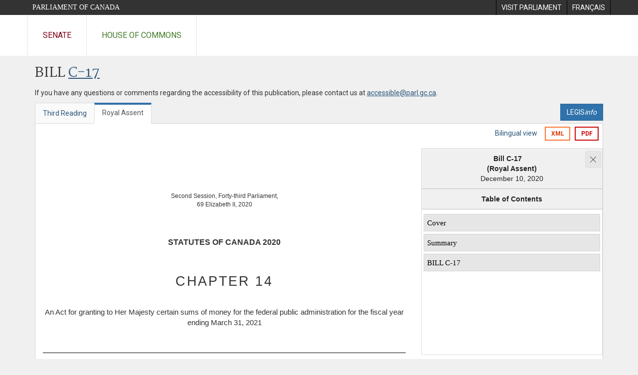

--- FILE ---
content_type: text/html; charset=utf-8
request_url: https://www.parl.ca/DocumentViewer/en/43-2/bill/C-17/royal-assent
body_size: 57596
content:

<!DOCTYPE html>
<html lang="en" xml:lang="en">
<head>
    <meta charset="utf-8" />
    <meta name="Cache-Control" content="no-cache, no-store, must-revalidate" />
    <meta name="Pragma" content="no-cache" />
    <meta name="Expires" content="0" />
    <meta http-equiv="X-XSS-Protection" content="1" />
    <meta name="viewport" content="width=device-width" />
    <meta name="HandheldFriendly" content="true" />
    <meta name="description" content="Government Bill (House of Commons) C-17 (43-2) - Royal Assent - Appropriation Act No. 5, 2020-21 - Parliament of Canada" />
    <meta name="format-detection" content="telephone=no" />

    <!-- Meta tags for facebook -->
    <meta property="fb:app_id" content="620826918031248" />
    <meta property="og:url" />
    <meta property="og:type" content="article">
    <meta property="og:title" content="Government Bill (House of Commons) C-17 (43-2) - Royal Assent - Appropriation Act No. 5, 2020-21 - Parliament of Canada" />
    <meta property="og:description" content="Government Bill (House of Commons) C-17 (43-2) - Royal Assent - Appropriation Act No. 5, 2020-21 - Parliament of Canada" />
    <meta property="og:image" content="/documentviewer/assets/images/publications/crest2_hoc_cdc_e-f.gif" />
    <meta property="og:image:width" content="1200" />
    <meta property="og:image:height" content="630" />

    
                <meta name="Institution" content="House of Commons" />
                <meta name="DocumentId" content="11044462" />
                <meta name="DocumentTitle" content="C-17 (Royal Assent)" />
                <meta name="Language" content="en" />
                <meta name="Parliament" content="43" />
                <meta name="Session" content="2" />
                <meta name="DocumentCategory" content="Bills" />
                <meta name="ParlDataRSSUri" content="//apps.ourcommons.ca/rss/" />
                <meta name="ParlDataUri" content="//apps.ourcommons.ca/ParlDataWidgets/" />
    <meta name="ServerBaseUrl" content="/documentviewer/" />
    


    <title>Government Bill (House of Commons) C-17 (43-2) - Royal Assent - Appropriation Act No. 5, 2020-21 - Parliament of Canada</title>

    <script type='text/javascript' src='/CommonElements/js/jquery-3.7.1.min.js'></script>
<script type='text/javascript' src='/CommonElements/js/bootstrap.min.js'></script>
<link rel='stylesheet' type='text/css' media='all' href='/CommonElements/styles/bootstrap.min.css' />
<link rel='stylesheet' type='text/css' media='all' href='/CommonElements/styles/hoc-icons.min.css' />
<link rel='stylesheet' type='text/css' media='all' href='/CommonElements/styles/ce-parl-main.min.css' />
<link rel='stylesheet' type='text/css' media='all' href='/CommonElements/styles/ce-parl-mobile.min.css' />
<script type='text/javascript' src='https://www.googletagmanager.com/gtag/js?id=G-3B4FY0L638'></script>
<script>window.dataLayer = window.dataLayer || [];function gtag(){dataLayer.push(arguments);}gtag('js', new Date());gtag('config', 'G-3B4FY0L638');</script>

    <link href="/documentviewer/bundles/css?v=kfkArLzlrhyxKfahCOCkKH5CSt03TfRpHR82pW9Zmmc1" rel="stylesheet"/>

    
<link href="/documentviewer/assets/styles/publications/Bills.css" rel="stylesheet"/>
<link href="/documentviewer/assets/styles/publications/publication-defaults.css" rel="stylesheet"/>

    


        <base href="https://www.parl.ca/Content/Bills/432/Government/C-17/C-17_4/">

    <script type="text/javascript">

        window.fbAsyncInit = function () {
            FB.init({
                appId: ('en' == 'en' ? '620826918031248' : '1902349903311680'),
                xfbml: true,
                version: 'v2.0'
            });
        };

        // Load the SDK Asynchronously
        (function (d) {
            var js, id = 'facebook-jssdk'; if (d.getElementById(id)) { return; }
            js = d.createElement('script'); js.id = id; js.async = true;
            js.src = "https://connect.facebook.net/en_US/all.js";
            d.getElementsByTagName('head')[0].appendChild(js);
        }(document));
    </script>

    <script>
        $(document).ready(function () {

            $('.-rowchild').css({ "display": "flex", "justify-content": "center" });
            $('.-rowchild').find("sup").css("line-height", "15px");
            $('.-rowchildBar').css({ "border-right": "1px solid #111" });

            $('.-rowchild').wrapAll('<div style="display: flex;justify-content: space-around;flex-direction: row;">');

        });

    </script>
</head>
<body class="body-wrapper site-code-parl">


    <!-- Skip to Content -->
				<div class="local-anchor-container">
					<a href="#StartOfContent" class="ce-parl-skipnav sr-only sr-only-focusable">Skip to main content</a>
				</div>
				<!-- Parliament Header -->
				<div role="banner" class="ce-parl-header hidden-print">
					<div class="container">
						<a href="//www.parl.ca" class="ce-parl-btn pull-left">Parliament of Canada</a>
						<ul class="pull-right" role="menu">
							<li role="menuitem"> 
								<a href="https://visit.parl.ca/index-e.html" class="hoccmn-parent-org" rel="external">
										<span class="hidden-xs">Visit Parliament</span>
										<span class="visible-xs">Visit</span>
								</a>				
							</li>
							<li role="menuitem"> 
								<a href="https://www.parl.ca/documentviewer/fr/43-2/projet-loi/C-17/sanction-royal" class="hoccmn-parent-org">
										<span lang="fr-CA" class="hidden-xs">Français</span>
										<span lang="fr-CA" class="visible-xs">FR</span>
								</a>				
							</li>
						</ul>
					</div>
				</div>
				<!-- Parl Navigation -->
				<nav class="ce-parl-nav hidden-print" aria-label="Main">
					<div class="container">
						<div class="row">
							<div class="col-sm-12">
								<ul class="ce-parl-nav-list">
										<li><a href="//sencanada.ca/en" class="ce-parl-nav-senate-link" rel="external">Senate</a></li>
										<li><a href="//www.ourcommons.ca" class="ce-parl-nav-hoc-link">House of Commons</a></li>
								</ul>
							</div>
						</div>
					</div>
				</nav>
    




<main class="publication">
    <a id="StartOfContent" tabindex="-1"></a>

    <div class="container" id="publicationContent">
        <div class="row" style="position:relative">
            <div class="col-md-12">
                <section class="page-content">

                    <div class="frame-header">
                        <div class="row">

                            <div class="col-xs-12 pull-left">

        <h1 class="page-title">
            Bill
            <a href="//www.parl.ca/LegisInfo/BillDetails.aspx?Language=en&amp;Mode=1&amp;billId=11019471">C-17</a>
        </h1>
                                
    <div style="margin-bottom: 15px">
        
    </div>

                            </div>
                            <div class="col-xs-12 pull-left">
                                <p>If you have any questions or comments regarding the accessibility of this publication, please contact us at <a href="mailto:accessible@parl.gc.ca">accessible@parl.gc.ca</a>.</p>
                            </div>
                        </div>

                        


                        <div class="row">
                                <div class="tabs col-lg-6 pull-left">
                                    <ul role="tablist" class="nav nav-tabs publication-tabs  ">
                                            <li role="presentation" class="nav-tab  ">
                                                    <a href="/documentviewer/en/43-2/bill/C-17/third-reading" aria-controls="" role="tab" aria-selected="False">Third Reading</a>
                                            </li>
                                            <li role="presentation" class="nav-tab active ">
                                                    <a href="/documentviewer/en/43-2/bill/C-17/royal-assent" aria-controls="" role="tab" aria-selected="True">Royal Assent</a>
                                            </li>
                                    </ul>
                                </div>
                                                            <div class="col-lg-6 related-links-bar">
                                        <div class="related-link">
                                            <div><a class="btn btn-primary" style="display:inline-block;" href="//www.parl.ca/LegisInfo/Home.aspx?Language=en"><div>LEGIS<i>info</i></div></a></div>
                                        </div>
                                </div>
                        </div>

                    </div>

                    

<div class="publication-outline">

    <div class="row embedded-content-options ">


            <div class="other-options col-sm-12">
                        <a class="user-guide hidden-xs" href="/documentviewer/en/43-2/bill/C-17/royal-assent?col=2">Bilingual view</a>

                        <a class="btn btn-export-xml hidden-xs" href="/Content/Bills/432/Government/C-17/C-17_4/C-17_E.xml" aria-label="Export the xml version">XML</a>
                                    <a class="btn btn-export-pdf" data-analytics-eventcategory="DocumentViewer - PDF format download" data-analytics-eventaction="click" data-analytics-eventlabel="PDF format" href="/Content/Bills/432/Government/C-17/C-17_4/C-17_4.PDF" aria-label="Export the pdf version">PDF</a>
            </div>

    </div>

    <div>
        

    </div>
        <a href="//www.parl.ca/DocumentViewer/en/43-2/bill/C-17/royal-assent#flow-sidebar" style="top:inherit;left:inherit" class="ce-parl-skipnav sr-only sr-only-focusable">Skip to Document Navigation</a>
        <a href="//www.parl.ca/DocumentViewer/en/43-2/bill/C-17/royal-assent#flow-content" style="top:inherit;left:inherit" class="ce-parl-skipnav sr-only sr-only-focusable">Skip to Document Content</a>
    <div class="row">

        <div class="col-xs-12 publication-container-box">
            <div class="publication-container single-page">
                    <div class="col-md-7 col-lg-8 table-cell publication-container-content"  id="flow-content">
                        
                        <div xmlns:MathML="http://www.w3.org/1998/Math/MathML" xmlns:ext="urn:com:bfc:xslfo:extension"><!--bill-fo-to-html.xsl - Version accessible html pt2 2022-02-17 15h41--><div id="TableofContent" ext:stage-date-en="December 10, 2020" ext:stage-date-fr="10 décembre 2020" ext:stage-en="Royal Assent" ext:stage-fr="sanction royale" ext:bill-en="Bill C-17" ext:bill-fr="Projet de loi C-17">
    <ul>ENGLISH<li class="Level1"><a href="https://www.parl.ca/DocumentViewer/en/43-2/bill/C-17/royal-assent#CEPage">Cover</a></li>Cover<li class="Level1"><a href="https://www.parl.ca/DocumentViewer/en/43-2/bill/C-17/royal-assent#SPage">Summary</a></li>Summary<li class="Level1"><a href="https://www.parl.ca/DocumentViewer/en/43-2/bill/C-17/royal-assent#BEPage">BILL C-17</a></li>BILL C-17</ul>
  </div><script type="text/javascript">
      $('#TableofContent').hide();
    </script><br><div style="font-size:0.80rem;" valign="top">
    <div ext:n="" style="margin: 0mm;">
      <table width="100%" style="margin-top: 0mm; border-spacing: 0pt;" valign="top">
        <colgroup>
          <col width="48.5%">
        </colgroup>
        <tbody>
          <tr>
            <td lang="en-ca" valign="top">
              <h2 id="CEPage" tabindex="-1" ext:n="" style="margin-bottom: 0pc;font-size:0.80rem;"></h2>
            </td>
          </tr>
          <tr>
            <td lang="en-ca" valign="top">
              <div ext:n="" lang="en-ca" style="font-size:0.75rem;text-align: center; margin-top: 3pc;">
                <p ext:n="en-Session-cover" style="margin-bottom: 0pc;margin-block-end: 0pc; " ext:source="Session-cover">Second Session, Forty-third Parliament,</p>
                <p ext:n="en-RegnalYear-cover" style="margin-bottom: 0pc;margin-top: 0pc; font-size:0.75rem;">69 Elizabeth II, 2020</p>
              </div>
            </td>
          </tr>
          <tr>
            <td lang="en-ca" valign="top">
              <div ext:n="" lang="en-ca" style="font-size:1rem;font-weight: bold; margin-top: 3.5pc; text-align: center;">STATUTES OF CANADA 2020</div>
            </td>
          </tr>
          <tr>
            <td lang="en-ca" valign="top">
              <h1 style="color: #333; font-family: Verdana, Helvetica, sans-serif; font-size: 1.7rem; letter-spacing: 2pt; text-align: center; margin-top: 36pt;">
                <div id="bill-content-target" tabindex="-1" ext:n="en-BillNumber-royal-assent-cover" ext:source="BillNumber">CHAPTER 14 <div class="LongTitleMainHeading" style="line-height: 1.42857143; font-family: Verdana, Helvetica, sans-serif; text-align: center; font-size: 0.96rem; margin-top: 2pc; font-weight: normal; text-transform:none; color: #333;letter-spacing: 0pt; " ext:n="en-LongTitle-cover-mem">An Act for granting to Her Majesty certain sums of money for the federal public administration for the fiscal year ending March <span>31, 2021</span></div>
                </div>
              </h1>
            </td>
          </tr>
          <tr>
            <td lang="en-ca" valign="top"></td>
          </tr>
          <tr>
            <td lang="en-ca" style="padding-bottom: 2.5pc;" valign="top"></td>
          </tr>
          <tr>
            <td lang="en-ca" style="padding-top: 13pt; padding-bottom: 10pt; border-top: black solid 0.75pt; border-bottom: black solid 0.75pt;" valign="top">
              <div ext:n="en-Stage" lang="en-ca" style="text-align: center;">
                <div ext:n="" style="font-weight: bold; font-size:0.83rem;">ASSENTED TO</div>
                <div ext:n="" style="font-weight:normal; font-size:0.66rem;margin-top: 12pt; text-transform: uppercase;">December 10, 2020</div>
                <p ext:n="en-3" style="margin-bottom: 0pc;margin-top: 8pt; font-size:0.66rem;font-weight: normal; ">BILL C-17</p>
              </div>
            </td>
          </tr>
        </tbody>
      </table>
    </div>
  </div>
  <div>
    <div style="margin-top: 0pt;">
      <div>
        <table width="100%" valign="top">
          <colgroup>
            <col width="48.5%">
          </colgroup>
          <tbody>
            <tr>
              <td valign="top"></td>
            </tr>
          </tbody>
        </table>
      </div>
    </div>
  </div><br><br><div style="font-size:0.66rem;text-transform:none;" valign="top">
    <h2 ext:n="en-28" style="text-align: left; letter-spacing: 0pt; font-size:0.83rem;font-weight: bold; text-transform: uppercase; margin-top: 0pc; margin-bottom: 0pc;">SUMMARY</h2>
    <div ext:n="en-29" lang="en-ca" style="margin-left: 0pc; text-indent: 0pc;">
      <p ext:n="en-30" style="margin-bottom: 0pc;text-align: justify; margin-top: 5pt; " class="justified-para ">This enactment grants the sum of $20,874,356,291 towards defraying charges and expenses of the federal public administration for the fiscal year ending March 31, 2021 that are not otherwise provided for.</p>
    </div>
  </div>
  <div>
    <div style="margin-top: 1pc;">
      <div>
        <div ext:n="">
          <table width="100%" valign="top">
            <colgroup>
              <col width="48.5%">
            </colgroup>
            <tbody>
              <tr style="font-size:0.58rem;text-align: center;">
                <td lang="en-ca" valign="top">
                  <div ext:n="" lang="en-ca" style="padding-top: 2pc;">
                                    Available on the House of Commons website at the following address:
                                  </div>
                  <div ext:n="" lang="en-ca" style="font-weight: bold;">
                                    www.ourcommons.ca
                                  </div>
                </td>
              </tr>
            </tbody>
          </table>
        </div>
      </div>
    </div>
  </div><br><br><div style="font-size:0.80rem;" valign="top">
    <div ext:n="" style="margin: 0mm;">
      <table width="100%" valign="top">
        <colgroup>
          <col width="48.5%">
        </colgroup>
        <tbody>
          <tr>
            <td lang="en-ca" valign="top">
              <h2 id="BEPage" tabindex="-1" ext:n="" style="margin-bottom: 0pc;font-size:0.80rem;"></h2>
            </td>
          </tr>
          <tr>
            <td lang="en-ca" valign="top">
              <p ext:n="en-RegnalYear-body" style="margin-bottom: 0pc;text-align: center; text-align: center; font-size:1.16rem;font-weight: bold; "><span>69</span> Elizabeth II</p>
            </td>
          </tr>
          <tr>
            <td lang="en-ca" valign="top"></td>
          </tr>
          <tr>
            <td lang="en-ca" valign="top">
              <p ext:n="en-BillNumber-body" style="margin-bottom: 0pc;text-align: center; margin-top: 19.5pt; font-size:1.16rem;font-weight: bold; ">CHAPTER 14</p>
            </td>
          </tr>
          <tr>
            <td lang="en-ca" valign="top">
              <p ext:n="en-LongTitle-body" style="margin-bottom: 0pc;text-align: justify; margin-top: 3pc; font-size:0.80rem;" class="justified-para ">An Act for granting to Her Majesty certain sums of money for the federal public administration for the fiscal year ending March <span>31, 2021</span></p>
            </td>
          </tr>
          <tr>
            <td lang="en-ca" valign="top">
              <div ext:n="" lang="en-ca" style="text-align: right; font-style: italic; font-size:0.80rem;margin-top: 15pt; margin-right: 0.5pc; margin-bottom: 11pt;"><span style="font-style: normal;">[</span>Assented to 10th December, 2020<span style="font-style: normal;">]</span></div>
            </td>
          </tr>
          <tr>
            <td lang="en-ca" valign="top">
              <div ext:n="" lang="en-ca" style="margin-top: 0pc;"><!----></div>
            </td>
          </tr>
        </tbody>
      </table>
    </div>
    <div ext:n="en-32" lang="en-ca" style="margin-left: 0pc; text-indent: 0pc;">
      <p ext:n="en-33" style="margin-bottom: 0pc;text-align: justify; " class="justified-para ">MOST GRACIOUS SOVEREIGN,</p>
    </div>
    <div ext:n="en-34" lang="en-ca" style="margin-left: 0pc; text-indent: 0pc;">
      <div ext:n="en-35" role="heading" aria-level="" style="margin-left: 0pc; text-indent: 0pc; font-size:0.79rem;font-weight: bold; margin-top: 13pt; margin-bottom: 0pc;">Preamble</div>
      <p ext:n="en-36" style="margin-bottom: 0pc;text-align: justify; margin-top: 3pt; " class="justified-para ">Whereas it appears by message from Her Excellency the Right Honourable Julie Payette, Governor General and Commander-in-Chief of Canada, and the Estimates accompanying that message, that the sums mentioned below are required to defray certain expenses of the federal public administration, not otherwise provided for, for the fiscal year ending March 31, 2021, and for other purposes connected with the federal public administration;</p>
    </div>
    <div ext:n="en-38" lang="en-ca" style="margin-left: 0pc; text-indent: 0pc;">
      <p ext:n="en-39" style="margin-bottom: 0pc;text-align: justify; margin-top: 10pt; " class="justified-para ">May it therefore please Your Majesty, that it may be enacted, and be it enacted by the Queen’s Most Excellent Majesty, by and with the advice and consent of the Senate and House of Commons of Canada, that:</p>
    </div>
    <h2 ext:n="en-42" style="margin-left: 0pc; text-indent: 0pc; font-size:0.79rem;font-weight: bold; margin-top: 13pt; margin-bottom: 0pc;">Short title</h2>
    <p ext:n="en-44" style="margin-bottom: 0pc;text-align: justify; margin-top: 3pt; " class="justified-para "><span lang="en-ca" style="font-size:0.75rem;font-weight:bold; font-weight: bold;"><span style="font-weight:bold;">1</span><span> </span></span>This Act may be cited as the <span style="font-style: italic;">Appropriation Act No. <span>5, 2020</span>–<span>21</span></span>.</p>
    <h2 ext:n="en-47" style="margin-left: 0pc; text-indent: 0pc; font-size:0.79rem;font-weight: bold; margin-top: 13pt; margin-bottom: 0pc;">$20,874,356,291 granted for 2020–21</h2>
    <p ext:n="en-49" style="margin-bottom: 0pc;text-align: justify; margin-top: 3pt; " class="justified-para "><span lang="en-ca" style="font-size:0.75rem;font-weight:bold; font-weight: bold;"><span style="font-weight:bold;">2</span><span> </span></span>There may be paid out of the Consolidated Revenue Fund a sum not exceeding in the aggregate $<span>20,874,356,291 </span>towards defraying the various charges and expenses of the federal public administration for the fiscal year ending March <span>31, 2021, </span>not otherwise provided for, which is the total of the amounts of the items set out in the Supplementary Estimates (B) for that fiscal year as set out in Schedules <span>1 </span>and <span>2.</span></p>
    <h2 ext:n="en-51" style="margin-left: 0pc; text-indent: 0pc; font-size:0.79rem;font-weight: bold; margin-top: 13pt; margin-bottom: 0pc;">Transfers of appropriations</h2>
    <p ext:n="en-53" style="margin-bottom: 0pc;text-align: justify; margin-top: 3pt; " class="justified-para "><span lang="en-ca" style="font-size:0.75rem;font-weight:bold; font-weight: bold;"><span style="font-weight:bold;">3</span><span> </span></span>The transfers of appropriations set out in the Estimates referred to in section <span>2</span> are deemed to have been authorized on April <span>1, 2020.</span></p>
    <h2 ext:n="en-56" style="margin-left: 0pc; text-indent: 0pc; font-size:0.79rem;font-weight: bold; margin-top: 13pt; margin-bottom: 0pc;">Purpose of each item</h2>
    <p ext:n="en-60" style="margin-bottom: 0pc;text-align: justify; margin-top: 3pt; " class="justified-para "><span lang="en-ca" style="font-size:0.75rem;font-weight:bold; font-weight: bold;"><span style="font-weight:bold;">4</span><span> </span></span><span lang="en-ca" style="font-size:0.75rem;font-weight:bold; font-weight: bold;">(<span style="font-weight:bold;">1</span>)<span> </span></span>The amount authorized by this Act to be paid in respect of an item may be paid only for the purposes, and subject to any terms and conditions, specified in the item.</p>
    <h2 ext:n="en-62" style="margin-left: 0pc; text-indent: 0pc; font-size:0.79rem;font-weight: bold; margin-top: 13pt; margin-bottom: 0pc;">Effective date</h2>
    <p ext:n="en-64" style="margin-bottom: 0pc;text-align: justify; margin-top: 3pt; " class="justified-para "><span lang="en-ca" style="font-size:0.75rem;font-weight:bold; font-weight: bold;">(<span style="font-weight:bold;">2</span>)<span> </span></span>The provisions of each item set out in Schedules <span>1 </span>and <span>2 </span>are deemed to have effect as of April <span>1, 2020.</span></p>
    <h2 ext:n="en-66" style="margin-left: 0pc; text-indent: 0pc; font-size:0.79rem;font-weight: bold; margin-top: 13pt; margin-bottom: 0pc;">Adjustments in accounts of Canada — Schedule 1</h2>
    <p ext:n="en-68" style="margin-bottom: 0pc;text-align: justify; margin-top: 3pt; " class="justified-para "><span lang="en-ca" style="font-size:0.75rem;font-weight:bold; font-weight: bold;"><span style="font-weight:bold;">5</span><span> </span></span>An appropriation that is granted by this Act or any other Act and referred to in Schedule <span>1</span> may be charged after the end of the fiscal year for which the appropriation is granted at any time before the day on which the Public Accounts for that fiscal year are tabled in Parliament, for the purpose of making adjustments in the accounts of Canada for that fiscal year that do not require payments out of the Consolidated Revenue Fund.</p>
    <h2 ext:n="en-70" style="margin-left: 0pc; text-indent: 0pc; font-size:0.79rem;font-weight: bold; margin-top: 13pt; margin-bottom: 0pc;">Adjustments in accounts of Canada — Schedule 2</h2>
    <p ext:n="en-74" style="margin-bottom: 0pc;text-align: justify; margin-top: 3pt; " class="justified-para "><span lang="en-ca" style="font-size:0.75rem;font-weight:bold; font-weight: bold;"><span style="font-weight:bold;">6</span><span> </span></span><span lang="en-ca" style="font-size:0.75rem;font-weight:bold; font-weight: bold;">(<span style="font-weight:bold;">1</span>)<span> </span></span>An appropriation that is granted by this Act or any other Act and referred to in Schedule <span>2</span> may be charged after the end of the fiscal year following the fiscal year for which the appropriation is granted at any time before the day on which the Public Accounts for that second fiscal year are tabled in Parliament, for the purpose of making adjustments in the accounts of Canada for that second fiscal year that do not require payments out of the Consolidated Revenue Fund.</p>
    <h2 ext:n="en-76" style="margin-left: 0pc; text-indent: 0pc; font-size:0.79rem;font-weight: bold; margin-top: 13pt; margin-bottom: 0pc;">Order of payment</h2>
    <p ext:n="en-78" style="margin-bottom: 0pc;text-align: justify; margin-top: 3pt; " class="justified-para "><span lang="en-ca" style="font-size:0.75rem;font-weight:bold; font-weight: bold;">(<span style="font-weight:bold;">2</span>)<span> </span></span>Despite any other provision of this Act, amounts appropriated by this Act and set out in Schedule <span>2 </span>may be paid and applied at any time on or before March <span>31, 2022, </span>so long as every payment is charged first against the relevant amount appropriated under any Act that is earliest in time until that amount is exhausted, next against the relevant amount appropriated under any other Act, including this Act, that is next in time until that amount is exhausted and so on. The balance of amounts so appropriated by this Act that have not been charged, subject to the adjustments referred to in section <span>37</span> of the <span style="font-style: italic;">Financial Administration Act</span>, lapse at the end of the fiscal year following the fiscal year ending March <span>31, 2021.</span></p>
  </div><br><br><div style="font-size:0.75rem;" valign="top">
    <div>
      <div ext:n="en-82" lang="en-ca" style="font-size:0.83rem;font-weight: bold; text-transform: uppercase;"><span lang="en-ca" style="font-size:0.83rem;font-weight: bold; text-transform: uppercase;">SCHEDULE <span>1</span><span> </span></span></div>
      <div ext:n="en-83" lang="en-ca" style="margin-left: 0pc; text-indent: 0pc;">
        <p ext:n="en-84" style="margin-bottom: 0pc;text-align: justify; margin-top: 10pt; " class="justified-para ">Based on the Supplementary Estimates (B), <span>2020</span>–<span>21, </span>the amount granted is $<span>20,760,634,061,</span> which is the total of the amounts of the items set out in this Schedule.</p>
      </div>
      <div ext:n="en-85" lang="en-ca" style="margin-left: 0pc; text-indent: 0pc;">
        <p ext:n="en-86" style="margin-bottom: 0pc;text-align: justify; margin-top: 5pt; " class="justified-para ">Sums granted to Her Majesty by this Act for the fiscal year ending March <span>31, 2021</span> and the purposes for which they are granted.</p>
      </div>
      <div>
        <div ext:n="en-87" lang="en-ca" style="margin-top: 10pt; font-size:0.66rem;">
          <table ext:datatable="1" width="100%" style="table-layout: fixed; font-size:0.66rem;margin-top: 0pc; border-top: solid black 0.3pt; border-left: solid black 0.3pt; border-right: solid black 0.3pt; border-bottom: solid black 0.4pt;" valign="top">
            <colgroup>
              <col width="7.29%">
              <col width="62.28%">
              <col width="15.22%">
              <col width="15.22%">
            </colgroup>
            <thead>
              <tr style="border-top: double black 2.25pt;">
                <td style="padding-left: 0.2em; padding-right: 0.2em; border-bottom: solid black 0.4pt; border-right: solid black 0.4pt;" valign="bottom">
                  <div ext:n="" style="text-align: center; margin-top: 2pt;">Vote No.</div>
                </td>
                <td style="padding-left: 0.2em; padding-right: 0.2em; border-bottom: solid black 0.4pt; border-right: solid black 0.4pt;" valign="bottom">
                  <div ext:n="" style="text-align: center; margin-top: 2pt;">Items</div>
                </td>
                <td style="padding-left: 0.2em; padding-right: 0.2em; border-bottom: solid black 0.4pt; border-right: solid black 0.4pt;" valign="bottom">
                  <div ext:n="" style="text-align: center; margin-top: 2pt;">Amount ($)</div>
                </td>
                <td style="padding-left: 0.2em; padding-right: 0.2em; border-bottom: solid black 0.4pt;" valign="bottom">
                  <div ext:n="" style="text-align: center; margin-top: 2pt;">Total ($)</div>
                </td>
              </tr>
            </thead>
            <tbody>
              <tr>
                <td style="padding-left: 0.2em; padding-right: 0.2em; border-right: solid black 0.4pt;" valign="top"></td>
                <td style="padding-left: 0.2em; padding-right: 0.2em; border-right: solid black 0.4pt;" valign="top">
                  <div ext:n="" style="text-align: left; margin-top: 2pt;">
                    <div ext:n="en-104" lang="en-ca" style="margin-top: 6pt;">
                      <p ext:n="en-105" style="margin-bottom: 0pc;margin-top: 0.25pc; text-indent: -1pc; margin-left: 1pc; ">ATLANTIC CANADA OPPORTUNITIES AGENCY</p>
                      <p ext:n="en-106" style="margin-bottom: 0pc;margin-top: 0pc; font-style: italic; text-indent: -1pc; margin-left: 2pc; ">Agence de promotion économique du Canada atlantique</p>
                    </div>
                  </div>
                </td>
                <td style="padding-left: 0.2em; padding-right: 0.2em; border-right: solid black 0.4pt;" valign="top"></td>
                <td style="padding-left: 0.2em; padding-right: 0.2em;" valign="top"></td>
              </tr>
              <tr>
                <td style="padding-left: 0.2em; padding-right: 0.2em; border-right: solid black 0.4pt;" valign="top">
                  <div ext:n="" style="text-align: center; margin-top: 2pt;">
                    <div ext:n="en-111" lang="en-ca" style="margin-left: 1pc; text-indent: -1pc;">
                      <div ext:n="" lang="en-ca" style="margin-top: 5pt;">1b</div>
                    </div>
                  </div>
                </td>
                <td style="padding-left: 0.2em; padding-right: 0.2em; border-right: solid black 0.4pt;" valign="top">
                  <div ext:n="" style="text-align: left; margin-top: 2pt;">
                    <div ext:n="en-114" lang="en-ca" style="margin-left: 1pc; text-indent: -1pc;">
                      <div ext:n="" lang="en-ca" style="margin-top: 5pt;">–    Operating expenditures</div>
                    </div>
                    <div ext:n="en-116" lang="en-ca" style="margin-left: 1pc; text-indent: -1pc;">
                      <div ext:n="" lang="en-ca" style="margin-top: 5pt;">–    The payment to each member of the Queen’s Privy Council for Canada who is a minister without portfolio, or a minister of State who does not preside over a ministry of State, of a salary — paid annually or pro rata for any period less than a year — that does not exceed the salary paid under the <span style="font-style: italic;">Salaries Act</span>, rounded down to the nearest hundred dollars under section 67 of the <span style="font-style: italic;">Parliament of Canada Act</span>, to ministers of State who preside over ministries of State</div>
                    </div>
                  </div>
                </td>
                <td style="padding-left: 0.2em; padding-right: 0.2em; border-right: solid black 0.4pt;" valign="top">
                  <div ext:n="" style="text-align: right; margin-top: 2pt;">
                    <div ext:n="en-121" lang="en-ca" style="margin-left: 1pc; text-indent: -1pc;">
                      <div ext:n="" lang="en-ca" style="margin-top: 5pt;">695,552</div>
                    </div>
                  </div>
                </td>
                <td style="padding-left: 0.2em; padding-right: 0.2em;" valign="bottom"></td>
              </tr>
              <tr>
                <td style="padding-left: 0.2em; padding-right: 0.2em; border-right: solid black 0.4pt;" valign="top">
                  <div ext:n="" style="text-align: center; margin-top: 2pt;">
                    <div ext:n="en-126" lang="en-ca" style="margin-left: 1pc; text-indent: -1pc;">
                      <div ext:n="" lang="en-ca" style="margin-top: 5pt;">5b</div>
                    </div>
                  </div>
                </td>
                <td style="padding-left: 0.2em; padding-right: 0.2em; border-right: solid black 0.4pt;" valign="top">
                  <div ext:n="" style="text-align: left; margin-top: 2pt;">
                    <div ext:n="en-129" lang="en-ca" style="margin-left: 1pc; text-indent: -1pc;">
                      <div ext:n="" lang="en-ca" style="margin-top: 5pt;">–    The grants listed in any of the Estimates for the fiscal year</div>
                    </div>
                    <div ext:n="en-131" lang="en-ca" style="margin-left: 1pc; text-indent: -1pc;">
                      <div ext:n="" lang="en-ca" style="margin-top: 5pt;">–    Contributions</div>
                    </div>
                  </div>
                </td>
                <td style="padding-left: 0.2em; padding-right: 0.2em; border-right: solid black 0.4pt;" valign="top">
                  <div ext:n="" style="text-align: right; margin-top: 2pt;">
                    <div ext:n="en-134" lang="en-ca" style="margin-left: 1pc; text-indent: -1pc;">
                      <div ext:n="" lang="en-ca" style="margin-top: 5pt;">110,572,274</div>
                    </div>
                  </div>
                </td>
                <td style="padding-left: 0.2em; padding-right: 0.2em;" valign="bottom"></td>
              </tr>
              <tr>
                <td style="padding-left: 0.2em; padding-right: 0.2em; border-bottom: solid black 0.4pt; border-right: solid black 0.4pt;" valign="top"></td>
                <td style="padding-left: 0.2em; padding-right: 0.2em; border-bottom: solid black 0.4pt; border-right: solid black 0.4pt;" valign="top"></td>
                <td style="padding-left: 0.2em; padding-right: 0.2em; border-bottom: solid black 0.4pt; border-right: solid black 0.4pt;" valign="top"></td>
                <td style="padding-left: 0.2em; padding-right: 0.2em; border-bottom: solid black 0.4pt;" valign="top">
                  <div ext:n="" style="text-align: right; margin-top: 2pt;">111,267,826</div>
                </td>
              </tr>
              <tr>
                <td style="padding-left: 0.2em; padding-right: 0.2em; border-right: solid black 0.4pt;" valign="top"></td>
                <td style="padding-left: 0.2em; padding-right: 0.2em; border-right: solid black 0.4pt;" valign="top">
                  <div ext:n="" style="text-align: left; margin-top: 2pt;">
                    <div ext:n="en-145" lang="en-ca" style="margin-top: 6pt;">
                      <p ext:n="en-146" style="margin-bottom: 0pc;margin-top: 0.25pc; text-indent: -1pc; margin-left: 1pc; ">CANADA MORTGAGE AND HOUSING CORPORATION</p>
                      <p ext:n="en-147" style="margin-bottom: 0pc;margin-top: 0pc; font-style: italic; text-indent: -1pc; margin-left: 2pc; ">Société canadienne d’hypothèques et de logement</p>
                    </div>
                  </div>
                </td>
                <td style="padding-left: 0.2em; padding-right: 0.2em; border-right: solid black 0.4pt;" valign="top"></td>
                <td style="padding-left: 0.2em; padding-right: 0.2em;" valign="top"></td>
              </tr>
              <tr>
                <td style="padding-left: 0.2em; padding-right: 0.2em; border-right: solid black 0.4pt;" valign="top">
                  <div ext:n="" style="text-align: center; margin-top: 2pt;">
                    <div ext:n="en-152" lang="en-ca" style="margin-left: 1pc; text-indent: -1pc;">
                      <div ext:n="" lang="en-ca" style="margin-top: 5pt;">1b</div>
                    </div>
                  </div>
                </td>
                <td style="padding-left: 0.2em; padding-right: 0.2em; border-right: solid black 0.4pt;" valign="top">
                  <div ext:n="" style="text-align: left; margin-top: 2pt;">
                    <div ext:n="en-155" lang="en-ca" style="margin-left: 1pc; text-indent: -1pc;">
                      <div ext:n="" lang="en-ca" style="margin-top: 5pt;">–    Payments to reimburse the Corporation for the amounts of loans forgiven, grants, contributions and expenditures made, and losses, costs and expenses incurred,</div>
                      <div ext:n="en-157" lang="en-ca" style="margin-left: 2pc; text-indent: 0pc;">
                        <div ext:n="" lang="en-ca" style="margin-top: 5pt;">(a) under the <span style="font-style: italic;">National Housing Act</span>; or</div>
                      </div>
                      <div ext:n="en-160" lang="en-ca" style="margin-left: 2pc; text-indent: 0pc;">
                        <div ext:n="" lang="en-ca" style="margin-top: 5pt;">(b) in the course of the exercise of powers or the carrying out of duties or functions conferred on the Corporation under any other Act of Parliament, in accordance with the Corporation’s authority under the <span style="font-style: italic;">Canada Mortgage and Housing Corporation Act</span></div>
                      </div>
                    </div>
                  </div>
                </td>
                <td style="padding-left: 0.2em; padding-right: 0.2em; border-right: solid black 0.4pt;" valign="top">
                  <div ext:n="" style="text-align: right; margin-top: 2pt;">
                    <div ext:n="en-164" lang="en-ca" style="margin-left: 1pc; text-indent: -1pc;">
                      <div ext:n="" lang="en-ca" style="margin-top: 5pt;">360,598,400</div>
                    </div>
                  </div>
                </td>
                <td style="padding-left: 0.2em; padding-right: 0.2em;" valign="bottom"></td>
              </tr>
              <tr>
                <td style="padding-left: 0.2em; padding-right: 0.2em; border-bottom: solid black 0.4pt; border-right: solid black 0.4pt;" valign="top"></td>
                <td style="padding-left: 0.2em; padding-right: 0.2em; border-bottom: solid black 0.4pt; border-right: solid black 0.4pt;" valign="top"></td>
                <td style="padding-left: 0.2em; padding-right: 0.2em; border-bottom: solid black 0.4pt; border-right: solid black 0.4pt;" valign="top"></td>
                <td style="padding-left: 0.2em; padding-right: 0.2em; border-bottom: solid black 0.4pt;" valign="top">
                  <div ext:n="" style="text-align: right; margin-top: 2pt;">360,598,400</div>
                </td>
              </tr>
              <tr>
                <td style="padding-left: 0.2em; padding-right: 0.2em; border-right: solid black 0.4pt;" valign="top"></td>
                <td style="padding-left: 0.2em; padding-right: 0.2em; border-right: solid black 0.4pt;" valign="top">
                  <div ext:n="" style="text-align: left; margin-top: 2pt;">
                    <div ext:n="en-175" lang="en-ca" style="margin-top: 6pt;">
                      <p ext:n="en-176" style="margin-bottom: 0pc;margin-top: 0.25pc; text-indent: -1pc; margin-left: 1pc; ">CANADIAN ACCESSIBILITY STANDARDS DEVELOPMENT ORGANIZATION</p>
                      <p ext:n="en-177" style="margin-bottom: 0pc;margin-top: 0pc; font-style: italic; text-indent: -1pc; margin-left: 2pc; ">Organisation canadienne d’élaboration de normes d’accessibilité</p>
                    </div>
                  </div>
                </td>
                <td style="padding-left: 0.2em; padding-right: 0.2em; border-right: solid black 0.4pt;" valign="top"></td>
                <td style="padding-left: 0.2em; padding-right: 0.2em;" valign="top"></td>
              </tr>
              <tr>
                <td style="padding-left: 0.2em; padding-right: 0.2em; border-right: solid black 0.4pt;" valign="top">
                  <div ext:n="" style="text-align: center; margin-top: 2pt;">
                    <div ext:n="en-182" lang="en-ca" style="margin-left: 1pc; text-indent: -1pc;">
                      <div ext:n="" lang="en-ca" style="margin-top: 5pt;">1b</div>
                    </div>
                  </div>
                </td>
                <td style="padding-left: 0.2em; padding-right: 0.2em; border-right: solid black 0.4pt;" valign="top">
                  <div ext:n="" style="text-align: left; margin-top: 2pt;">
                    <div ext:n="en-185" lang="en-ca" style="margin-left: 1pc; text-indent: -1pc;">
                      <div ext:n="" lang="en-ca" style="margin-top: 5pt;">–    Operating expenditures</div>
                    </div>
                  </div>
                </td>
                <td style="padding-left: 0.2em; padding-right: 0.2em; border-right: solid black 0.4pt;" valign="top">
                  <div ext:n="" style="text-align: right; margin-top: 2pt;">
                    <div ext:n="en-188" lang="en-ca" style="margin-left: 1pc; text-indent: -1pc;">
                      <div ext:n="" lang="en-ca" style="margin-top: 5pt;">1,300,000</div>
                    </div>
                  </div>
                </td>
                <td style="padding-left: 0.2em; padding-right: 0.2em;" valign="bottom"></td>
              </tr>
              <tr>
                <td style="padding-left: 0.2em; padding-right: 0.2em; border-bottom: solid black 0.4pt; border-right: solid black 0.4pt;" valign="top"></td>
                <td style="padding-left: 0.2em; padding-right: 0.2em; border-bottom: solid black 0.4pt; border-right: solid black 0.4pt;" valign="top"></td>
                <td style="padding-left: 0.2em; padding-right: 0.2em; border-bottom: solid black 0.4pt; border-right: solid black 0.4pt;" valign="top"></td>
                <td style="padding-left: 0.2em; padding-right: 0.2em; border-bottom: solid black 0.4pt;" valign="top">
                  <div ext:n="" style="text-align: right; margin-top: 2pt;">1,300,000</div>
                </td>
              </tr>
              <tr>
                <td style="padding-left: 0.2em; padding-right: 0.2em; border-right: solid black 0.4pt;" valign="top"></td>
                <td style="padding-left: 0.2em; padding-right: 0.2em; border-right: solid black 0.4pt;" valign="top">
                  <div ext:n="" style="text-align: left; margin-top: 2pt;">
                    <div ext:n="en-199" lang="en-ca" style="margin-top: 6pt;">
                      <p ext:n="en-200" style="margin-bottom: 0pc;margin-top: 0.25pc; text-indent: -1pc; margin-left: 1pc; ">CANADIAN AIR TRANSPORT SECURITY AUTHORITY</p>
                      <p ext:n="en-201" style="margin-bottom: 0pc;margin-top: 0pc; font-style: italic; text-indent: -1pc; margin-left: 2pc; ">Administration canadienne de la sûreté du transport aérien</p>
                    </div>
                  </div>
                </td>
                <td style="padding-left: 0.2em; padding-right: 0.2em; border-right: solid black 0.4pt;" valign="top"></td>
                <td style="padding-left: 0.2em; padding-right: 0.2em;" valign="top"></td>
              </tr>
              <tr>
                <td style="padding-left: 0.2em; padding-right: 0.2em; border-right: solid black 0.4pt;" valign="top">
                  <div ext:n="" style="text-align: center; margin-top: 2pt;">
                    <div ext:n="en-206" lang="en-ca" style="margin-left: 1pc; text-indent: -1pc;">
                      <div ext:n="" lang="en-ca" style="margin-top: 5pt;">1b</div>
                    </div>
                  </div>
                </td>
                <td style="padding-left: 0.2em; padding-right: 0.2em; border-right: solid black 0.4pt;" valign="top">
                  <div ext:n="" style="text-align: left; margin-top: 2pt;">
                    <div ext:n="en-209" lang="en-ca" style="margin-left: 1pc; text-indent: -1pc;">
                      <div ext:n="" lang="en-ca" style="margin-top: 5pt;">–    Payments to the Authority for operating and capital expenditures</div>
                    </div>
                  </div>
                </td>
                <td style="padding-left: 0.2em; padding-right: 0.2em; border-right: solid black 0.4pt;" valign="top">
                  <div ext:n="" style="text-align: right; margin-top: 2pt;">
                    <div ext:n="en-212" lang="en-ca" style="margin-left: 1pc; text-indent: -1pc;">
                      <div ext:n="" lang="en-ca" style="margin-top: 5pt;">45,628,788</div>
                    </div>
                  </div>
                </td>
                <td style="padding-left: 0.2em; padding-right: 0.2em;" valign="bottom"></td>
              </tr>
              <tr>
                <td style="padding-left: 0.2em; padding-right: 0.2em; border-bottom: solid black 0.4pt; border-right: solid black 0.4pt;" valign="top"></td>
                <td style="padding-left: 0.2em; padding-right: 0.2em; border-bottom: solid black 0.4pt; border-right: solid black 0.4pt;" valign="top"></td>
                <td style="padding-left: 0.2em; padding-right: 0.2em; border-bottom: solid black 0.4pt; border-right: solid black 0.4pt;" valign="top"></td>
                <td style="padding-left: 0.2em; padding-right: 0.2em; border-bottom: solid black 0.4pt;" valign="top">
                  <div ext:n="" style="text-align: right; margin-top: 2pt;">45,628,788</div>
                </td>
              </tr>
              <tr>
                <td style="padding-left: 0.2em; padding-right: 0.2em; border-right: solid black 0.4pt;" valign="top"></td>
                <td style="padding-left: 0.2em; padding-right: 0.2em; border-right: solid black 0.4pt;" valign="top">
                  <div ext:n="" style="text-align: left; margin-top: 2pt;">
                    <div ext:n="en-223" lang="en-ca" style="margin-top: 6pt;">
                      <p ext:n="en-224" style="margin-bottom: 0pc;margin-top: 0.25pc; text-indent: -1pc; margin-left: 1pc; ">CANADIAN BROADCASTING CORPORATION</p>
                      <p ext:n="en-225" style="margin-bottom: 0pc;margin-top: 0pc; font-style: italic; text-indent: -1pc; margin-left: 2pc; ">Société Radio-Canada</p>
                    </div>
                  </div>
                </td>
                <td style="padding-left: 0.2em; padding-right: 0.2em; border-right: solid black 0.4pt;" valign="top"></td>
                <td style="padding-left: 0.2em; padding-right: 0.2em;" valign="top"></td>
              </tr>
              <tr>
                <td style="padding-left: 0.2em; padding-right: 0.2em; border-right: solid black 0.4pt;" valign="top">
                  <div ext:n="" style="text-align: center; margin-top: 2pt;">
                    <div ext:n="en-230" lang="en-ca" style="margin-left: 1pc; text-indent: -1pc;">
                      <div ext:n="" lang="en-ca" style="margin-top: 5pt;">1b</div>
                    </div>
                  </div>
                </td>
                <td style="padding-left: 0.2em; padding-right: 0.2em; border-right: solid black 0.4pt;" valign="top">
                  <div ext:n="" style="text-align: left; margin-top: 2pt;">
                    <div ext:n="en-233" lang="en-ca" style="margin-left: 1pc; text-indent: -1pc;">
                      <div ext:n="" lang="en-ca" style="margin-top: 5pt;">–    Payments to the Corporation for operating expenditures</div>
                    </div>
                  </div>
                </td>
                <td style="padding-left: 0.2em; padding-right: 0.2em; border-right: solid black 0.4pt;" valign="top">
                  <div ext:n="" style="text-align: right; margin-top: 2pt;">
                    <div ext:n="en-236" lang="en-ca" style="margin-left: 1pc; text-indent: -1pc;">
                      <div ext:n="" lang="en-ca" style="margin-top: 5pt;">36,700,000</div>
                    </div>
                  </div>
                </td>
                <td style="padding-left: 0.2em; padding-right: 0.2em;" valign="top"></td>
              </tr>
              <tr>
                <td style="padding-left: 0.2em; padding-right: 0.2em; border-bottom: solid black 0.4pt; border-right: solid black 0.4pt;" valign="top"></td>
                <td style="padding-left: 0.2em; padding-right: 0.2em; border-bottom: solid black 0.4pt; border-right: solid black 0.4pt;" valign="top"></td>
                <td style="padding-left: 0.2em; padding-right: 0.2em; border-bottom: solid black 0.4pt; border-right: solid black 0.4pt;" valign="top"></td>
                <td style="padding-left: 0.2em; padding-right: 0.2em; border-bottom: solid black 0.4pt;" valign="top">
                  <div ext:n="" style="text-align: right; margin-top: 2pt;">36,700,000</div>
                </td>
              </tr>
              <tr>
                <td style="padding-left: 0.2em; padding-right: 0.2em; border-right: solid black 0.4pt;" valign="top"></td>
                <td style="padding-left: 0.2em; padding-right: 0.2em; border-right: solid black 0.4pt;" valign="top">
                  <div ext:n="" style="text-align: left; margin-top: 2pt;">
                    <div ext:n="en-247" lang="en-ca" style="margin-top: 6pt;">
                      <p ext:n="en-248" style="margin-bottom: 0pc;margin-top: 0.25pc; text-indent: -1pc; margin-left: 1pc; ">CANADIAN CENTRE FOR OCCUPATIONAL HEALTH AND SAFETY</p>
                      <p ext:n="en-249" style="margin-bottom: 0pc;margin-top: 0pc; font-style: italic; text-indent: -1pc; margin-left: 2pc; ">Centre canadien d’hygiène et de sécurité au travail</p>
                    </div>
                  </div>
                </td>
                <td style="padding-left: 0.2em; padding-right: 0.2em; border-right: solid black 0.4pt;" valign="top"></td>
                <td style="padding-left: 0.2em; padding-right: 0.2em;" valign="top"></td>
              </tr>
              <tr>
                <td style="padding-left: 0.2em; padding-right: 0.2em; border-right: solid black 0.4pt;" valign="top">
                  <div ext:n="" style="text-align: center; margin-top: 2pt;">
                    <div ext:n="en-254" lang="en-ca" style="margin-left: 1pc; text-indent: -1pc;">
                      <div ext:n="" lang="en-ca" style="margin-top: 5pt;">1b</div>
                    </div>
                  </div>
                </td>
                <td style="padding-left: 0.2em; padding-right: 0.2em; border-right: solid black 0.4pt;" valign="top">
                  <div ext:n="" style="text-align: left; margin-top: 2pt;">
                    <div ext:n="en-257" lang="en-ca" style="margin-left: 1pc; text-indent: -1pc;">
                      <div ext:n="" lang="en-ca" style="margin-top: 5pt;">–    Program expenditures</div>
                    </div>
                  </div>
                </td>
                <td style="padding-left: 0.2em; padding-right: 0.2em; border-right: solid black 0.4pt;" valign="top">
                  <div ext:n="" style="text-align: right; margin-top: 2pt;">
                    <div ext:n="en-260" lang="en-ca" style="margin-left: 1pc; text-indent: -1pc;">
                      <div ext:n="" lang="en-ca" style="margin-top: 5pt;">1,412,992</div>
                    </div>
                  </div>
                </td>
                <td style="padding-left: 0.2em; padding-right: 0.2em;" valign="bottom"></td>
              </tr>
              <tr>
                <td style="padding-left: 0.2em; padding-right: 0.2em; border-bottom: solid black 0.4pt; border-right: solid black 0.4pt;" valign="top"></td>
                <td style="padding-left: 0.2em; padding-right: 0.2em; border-bottom: solid black 0.4pt; border-right: solid black 0.4pt;" valign="top"></td>
                <td style="padding-left: 0.2em; padding-right: 0.2em; border-bottom: solid black 0.4pt; border-right: solid black 0.4pt;" valign="top"></td>
                <td style="padding-left: 0.2em; padding-right: 0.2em; border-bottom: solid black 0.4pt;" valign="top">
                  <div ext:n="" style="text-align: right; margin-top: 2pt;">1,412,992</div>
                </td>
              </tr>
              <tr>
                <td style="padding-left: 0.2em; padding-right: 0.2em; border-right: solid black 0.4pt;" valign="top"></td>
                <td style="padding-left: 0.2em; padding-right: 0.2em; border-right: solid black 0.4pt;" valign="top">
                  <div ext:n="" style="text-align: left; margin-top: 2pt;">
                    <div ext:n="en-271" lang="en-ca" style="margin-top: 6pt;">
                      <p ext:n="en-272" style="margin-bottom: 0pc;margin-top: 0.25pc; text-indent: -1pc; margin-left: 1pc; ">CANADIAN ENERGY REGULATOR</p>
                      <p ext:n="en-273" style="margin-bottom: 0pc;margin-top: 0pc; font-style: italic; text-indent: -1pc; margin-left: 2pc; ">Régie canadienne de l’énergie</p>
                    </div>
                  </div>
                </td>
                <td style="padding-left: 0.2em; padding-right: 0.2em; border-right: solid black 0.4pt;" valign="top"></td>
                <td style="padding-left: 0.2em; padding-right: 0.2em;" valign="top"></td>
              </tr>
              <tr>
                <td style="padding-left: 0.2em; padding-right: 0.2em; border-right: solid black 0.4pt;" valign="top">
                  <div ext:n="" style="text-align: center; margin-top: 2pt;">
                    <div ext:n="en-278" lang="en-ca" style="margin-left: 1pc; text-indent: -1pc;">
                      <div ext:n="" lang="en-ca" style="margin-top: 5pt;">1b</div>
                    </div>
                  </div>
                </td>
                <td style="padding-left: 0.2em; padding-right: 0.2em; border-right: solid black 0.4pt;" valign="top">
                  <div ext:n="" style="text-align: left; margin-top: 2pt;">
                    <div ext:n="en-281" lang="en-ca" style="margin-left: 1pc; text-indent: -1pc;">
                      <div ext:n="" lang="en-ca" style="margin-top: 5pt;">–    Program expenditures</div>
                    </div>
                    <div ext:n="en-283" lang="en-ca" style="margin-left: 1pc; text-indent: -1pc;">
                      <div ext:n="" lang="en-ca" style="margin-top: 5pt;">–    The grants listed in any of the Estimates for the fiscal year</div>
                    </div>
                    <div ext:n="en-285" lang="en-ca" style="margin-left: 1pc; text-indent: -1pc;">
                      <div ext:n="" lang="en-ca" style="margin-top: 5pt;">–    Contributions</div>
                    </div>
                    <div ext:n="en-287" lang="en-ca" style="margin-left: 1pc; text-indent: -1pc;">
                      <div ext:n="" lang="en-ca" style="margin-top: 5pt;">–    Authority, as referred to in paragraph 29.‍1(2)‍(a) of the <span style="font-style: italic;">Financial Administration Act</span>, to expend in the fiscal year — in order to offset expenditures that it incurs in that fiscal year — revenues that it receives in that fiscal year from the provision of internal support services under section 29.‍2 of that Act</div>
                    </div>
                  </div>
                </td>
                <td style="padding-left: 0.2em; padding-right: 0.2em; border-right: solid black 0.4pt;" valign="top">
                  <div ext:n="" style="text-align: right; margin-top: 2pt;">
                    <div ext:n="en-292" lang="en-ca" style="margin-left: 1pc; text-indent: -1pc;">
                      <div ext:n="" lang="en-ca" style="margin-top: 5pt;">21,256,163</div>
                    </div>
                  </div>
                </td>
                <td style="padding-left: 0.2em; padding-right: 0.2em;" valign="bottom"></td>
              </tr>
              <tr>
                <td style="padding-left: 0.2em; padding-right: 0.2em; border-bottom: solid black 0.4pt; border-right: solid black 0.4pt;" valign="top"></td>
                <td style="padding-left: 0.2em; padding-right: 0.2em; border-bottom: solid black 0.4pt; border-right: solid black 0.4pt;" valign="top"></td>
                <td style="padding-left: 0.2em; padding-right: 0.2em; border-bottom: solid black 0.4pt; border-right: solid black 0.4pt;" valign="top"></td>
                <td style="padding-left: 0.2em; padding-right: 0.2em; border-bottom: solid black 0.4pt;" valign="top">
                  <div ext:n="" style="text-align: right; margin-top: 2pt;">21,256,163</div>
                </td>
              </tr>
              <tr>
                <td style="padding-left: 0.2em; padding-right: 0.2em; border-right: solid black 0.4pt;" valign="top"></td>
                <td style="padding-left: 0.2em; padding-right: 0.2em; border-right: solid black 0.4pt;" valign="top">
                  <div ext:n="" style="text-align: left; margin-top: 2pt;">
                    <div ext:n="en-303" lang="en-ca" style="margin-top: 6pt;">
                      <p ext:n="en-304" style="margin-bottom: 0pc;margin-top: 0.25pc; text-indent: -1pc; margin-left: 1pc; ">CANADIAN FOOD INSPECTION AGENCY</p>
                      <p ext:n="en-305" style="margin-bottom: 0pc;margin-top: 0pc; font-style: italic; text-indent: -1pc; margin-left: 2pc; ">Agence canadienne d’inspection des aliments</p>
                    </div>
                  </div>
                </td>
                <td style="padding-left: 0.2em; padding-right: 0.2em; border-right: solid black 0.4pt;" valign="top"></td>
                <td style="padding-left: 0.2em; padding-right: 0.2em;" valign="top"></td>
              </tr>
              <tr>
                <td style="padding-left: 0.2em; padding-right: 0.2em; border-right: solid black 0.4pt;" valign="top">
                  <div ext:n="" style="text-align: center; margin-top: 2pt;">
                    <div ext:n="en-310" lang="en-ca" style="margin-left: 1pc; text-indent: -1pc;">
                      <div ext:n="" lang="en-ca" style="margin-top: 5pt;">1b</div>
                    </div>
                  </div>
                </td>
                <td style="padding-left: 0.2em; padding-right: 0.2em; border-right: solid black 0.4pt;" valign="top">
                  <div ext:n="" style="text-align: left; margin-top: 2pt;">
                    <div ext:n="en-313" lang="en-ca" style="margin-left: 1pc; text-indent: -1pc;">
                      <div ext:n="" lang="en-ca" style="margin-top: 5pt;">–    Operating expenditures</div>
                    </div>
                    <div ext:n="en-315" lang="en-ca" style="margin-left: 1pc; text-indent: -1pc;">
                      <div ext:n="" lang="en-ca" style="margin-top: 5pt;">–    The grants listed in any of the Estimates for the fiscal year</div>
                    </div>
                    <div ext:n="en-317" lang="en-ca" style="margin-left: 1pc; text-indent: -1pc;">
                      <div ext:n="" lang="en-ca" style="margin-top: 5pt;">–    Contributions</div>
                    </div>
                  </div>
                </td>
                <td style="padding-left: 0.2em; padding-right: 0.2em; border-right: solid black 0.4pt;" valign="top">
                  <div ext:n="" style="text-align: right; margin-top: 2pt;">
                    <div ext:n="en-320" lang="en-ca" style="margin-left: 1pc; text-indent: -1pc;">
                      <div ext:n="" lang="en-ca" style="margin-top: 5pt;">3,822,060</div>
                    </div>
                  </div>
                </td>
                <td style="padding-left: 0.2em; padding-right: 0.2em;" valign="top"></td>
              </tr>
              <tr>
                <td style="padding-left: 0.2em; padding-right: 0.2em; border-right: solid black 0.4pt;" valign="top">
                  <div ext:n="" style="text-align: center; margin-top: 2pt;">
                    <div ext:n="en-325" lang="en-ca" style="margin-left: 1pc; text-indent: -1pc;">
                      <div ext:n="" lang="en-ca" style="margin-top: 5pt;">5b</div>
                    </div>
                  </div>
                </td>
                <td style="padding-left: 0.2em; padding-right: 0.2em; border-right: solid black 0.4pt;" valign="top">
                  <div ext:n="" style="text-align: left; margin-top: 2pt;">
                    <div ext:n="en-328" lang="en-ca" style="margin-left: 1pc; text-indent: -1pc;">
                      <div ext:n="" lang="en-ca" style="margin-top: 5pt;">–    Capital expenditures</div>
                    </div>
                  </div>
                </td>
                <td style="padding-left: 0.2em; padding-right: 0.2em; border-right: solid black 0.4pt;" valign="top">
                  <div ext:n="" style="text-align: right; margin-top: 2pt;">
                    <div ext:n="en-331" lang="en-ca" style="margin-left: 1pc; text-indent: -1pc;">
                      <div ext:n="" lang="en-ca" style="margin-top: 5pt;">891,046</div>
                    </div>
                  </div>
                </td>
                <td style="padding-left: 0.2em; padding-right: 0.2em;" valign="top"></td>
              </tr>
              <tr>
                <td style="padding-left: 0.2em; padding-right: 0.2em; border-bottom: solid black 0.4pt; border-right: solid black 0.4pt;" valign="top"></td>
                <td style="padding-left: 0.2em; padding-right: 0.2em; border-bottom: solid black 0.4pt; border-right: solid black 0.4pt;" valign="top"></td>
                <td style="padding-left: 0.2em; padding-right: 0.2em; border-bottom: solid black 0.4pt; border-right: solid black 0.4pt;" valign="top"></td>
                <td style="padding-left: 0.2em; padding-right: 0.2em; border-bottom: solid black 0.4pt;" valign="top">
                  <div ext:n="" style="text-align: right; margin-top: 2pt;">4,713,106</div>
                </td>
              </tr>
              <tr>
                <td style="padding-left: 0.2em; padding-right: 0.2em; border-right: solid black 0.4pt;" valign="top"></td>
                <td style="padding-left: 0.2em; padding-right: 0.2em; border-right: solid black 0.4pt;" valign="top">
                  <div ext:n="" style="text-align: left; margin-top: 2pt;">
                    <div ext:n="en-342" lang="en-ca" style="margin-top: 6pt;">
                      <p ext:n="en-343" style="margin-bottom: 0pc;margin-top: 0.25pc; text-indent: -1pc; margin-left: 1pc; ">CANADIAN HUMAN RIGHTS COMMISSION</p>
                      <p ext:n="en-344" style="margin-bottom: 0pc;margin-top: 0pc; font-style: italic; text-indent: -1pc; margin-left: 2pc; ">Commission canadienne des droits de la personne</p>
                    </div>
                  </div>
                </td>
                <td style="padding-left: 0.2em; padding-right: 0.2em; border-right: solid black 0.4pt;" valign="top"></td>
                <td style="padding-left: 0.2em; padding-right: 0.2em;" valign="top"></td>
              </tr>
              <tr>
                <td style="padding-left: 0.2em; padding-right: 0.2em; border-right: solid black 0.4pt;" valign="top">
                  <div ext:n="" style="text-align: center; margin-top: 2pt;">
                    <div ext:n="en-349" lang="en-ca" style="margin-left: 1pc; text-indent: -1pc;">
                      <div ext:n="" lang="en-ca" style="margin-top: 5pt;">1b</div>
                    </div>
                  </div>
                </td>
                <td style="padding-left: 0.2em; padding-right: 0.2em; border-right: solid black 0.4pt;" valign="top">
                  <div ext:n="" style="text-align: left; margin-top: 2pt;">
                    <div ext:n="en-352" lang="en-ca" style="margin-left: 1pc; text-indent: -1pc;">
                      <div ext:n="" lang="en-ca" style="margin-top: 5pt;">–    Program expenditures</div>
                    </div>
                    <div ext:n="en-354" lang="en-ca" style="margin-left: 1pc; text-indent: -1pc;">
                      <div ext:n="" lang="en-ca" style="margin-top: 5pt;">–    Authority, as referred to in paragraph 29.‍1(2)‍(a) of the <span style="font-style: italic;">Financial Administration Act</span>, to expend in the fiscal year — in order to offset related expenditures that it incurs in that fiscal year — revenues that it receives in that fiscal year from the provision of internal support services under section 29.‍2 of that Act</div>
                    </div>
                  </div>
                </td>
                <td style="padding-left: 0.2em; padding-right: 0.2em; border-right: solid black 0.4pt;" valign="top">
                  <div ext:n="" style="text-align: right; margin-top: 2pt;">
                    <div ext:n="en-358" lang="en-ca" style="margin-left: 1pc; text-indent: -1pc;">
                      <div ext:n="" lang="en-ca" style="margin-top: 5pt;">650,000</div>
                    </div>
                  </div>
                </td>
                <td style="padding-left: 0.2em; padding-right: 0.2em;" valign="bottom"></td>
              </tr>
              <tr>
                <td style="padding-left: 0.2em; padding-right: 0.2em; border-bottom: solid black 0.4pt; border-right: solid black 0.4pt;" valign="top"></td>
                <td style="padding-left: 0.2em; padding-right: 0.2em; border-bottom: solid black 0.4pt; border-right: solid black 0.4pt;" valign="top"></td>
                <td style="padding-left: 0.2em; padding-right: 0.2em; border-bottom: solid black 0.4pt; border-right: solid black 0.4pt;" valign="top"></td>
                <td style="padding-left: 0.2em; padding-right: 0.2em; border-bottom: solid black 0.4pt;" valign="top">
                  <div ext:n="" style="text-align: right; margin-top: 2pt;">650,000</div>
                </td>
              </tr>
              <tr>
                <td style="padding-left: 0.2em; padding-right: 0.2em; border-right: solid black 0.4pt;" valign="top"></td>
                <td style="padding-left: 0.2em; padding-right: 0.2em; border-right: solid black 0.4pt;" valign="top">
                  <div ext:n="" style="text-align: left; margin-top: 2pt;">
                    <div ext:n="en-369" lang="en-ca" style="margin-top: 6pt;">
                      <p ext:n="en-370" style="margin-bottom: 0pc;margin-top: 0.25pc; text-indent: -1pc; margin-left: 1pc; ">CANADIAN INSTITUTES OF HEALTH RESEARCH</p>
                      <p ext:n="en-371" style="margin-bottom: 0pc;margin-top: 0pc; font-style: italic; text-indent: -1pc; margin-left: 2pc; ">Instituts de recherche en santé du Canada</p>
                    </div>
                  </div>
                </td>
                <td style="padding-left: 0.2em; padding-right: 0.2em; border-right: solid black 0.4pt;" valign="top"></td>
                <td style="padding-left: 0.2em; padding-right: 0.2em;" valign="top"></td>
              </tr>
              <tr>
                <td style="padding-left: 0.2em; padding-right: 0.2em; border-right: solid black 0.4pt;" valign="top">
                  <div ext:n="" style="text-align: center; margin-top: 2pt;">
                    <div ext:n="en-376" lang="en-ca" style="margin-left: 1pc; text-indent: -1pc;">
                      <div ext:n="" lang="en-ca" style="margin-top: 5pt;">1b</div>
                    </div>
                  </div>
                </td>
                <td style="padding-left: 0.2em; padding-right: 0.2em; border-right: solid black 0.4pt;" valign="top">
                  <div ext:n="" style="text-align: left; margin-top: 2pt;">
                    <div ext:n="en-379" lang="en-ca" style="margin-left: 1pc; text-indent: -1pc;">
                      <div ext:n="" lang="en-ca" style="margin-top: 5pt;">–    Operating expenditures</div>
                    </div>
                  </div>
                </td>
                <td style="padding-left: 0.2em; padding-right: 0.2em; border-right: solid black 0.4pt;" valign="top">
                  <div ext:n="" style="text-align: right; margin-top: 2pt;">
                    <div ext:n="en-382" lang="en-ca" style="margin-left: 1pc; text-indent: -1pc;">
                      <div ext:n="" lang="en-ca" style="margin-top: 5pt;">403,571</div>
                    </div>
                  </div>
                </td>
                <td style="padding-left: 0.2em; padding-right: 0.2em;" valign="bottom"></td>
              </tr>
              <tr>
                <td style="padding-left: 0.2em; padding-right: 0.2em; border-right: solid black 0.4pt;" valign="top">
                  <div ext:n="" style="text-align: center; margin-top: 2pt;">
                    <div ext:n="en-387" lang="en-ca" style="margin-left: 1pc; text-indent: -1pc;">
                      <div ext:n="" lang="en-ca" style="margin-top: 5pt;">5b</div>
                    </div>
                  </div>
                </td>
                <td style="padding-left: 0.2em; padding-right: 0.2em; border-right: solid black 0.4pt;" valign="top">
                  <div ext:n="" style="text-align: left; margin-top: 2pt;">
                    <div ext:n="en-390" lang="en-ca" style="margin-left: 1pc; text-indent: -1pc;">
                      <div ext:n="" lang="en-ca" style="margin-top: 5pt;">–    The grants listed in any of the Estimates for the fiscal year</div>
                    </div>
                  </div>
                </td>
                <td style="padding-left: 0.2em; padding-right: 0.2em; border-right: solid black 0.4pt;" valign="top">
                  <div ext:n="" style="text-align: right; margin-top: 2pt;">
                    <div ext:n="en-393" lang="en-ca" style="margin-left: 1pc; text-indent: -1pc;">
                      <div ext:n="" lang="en-ca" style="margin-top: 5pt;">22,399,149</div>
                    </div>
                  </div>
                </td>
                <td style="padding-left: 0.2em; padding-right: 0.2em;" valign="bottom"></td>
              </tr>
              <tr>
                <td style="padding-left: 0.2em; padding-right: 0.2em; border-bottom: solid black 0.4pt; border-right: solid black 0.4pt;" valign="top"></td>
                <td style="padding-left: 0.2em; padding-right: 0.2em; border-bottom: solid black 0.4pt; border-right: solid black 0.4pt;" valign="top"></td>
                <td style="padding-left: 0.2em; padding-right: 0.2em; border-bottom: solid black 0.4pt; border-right: solid black 0.4pt;" valign="top"></td>
                <td style="padding-left: 0.2em; padding-right: 0.2em; border-bottom: solid black 0.4pt;" valign="top">
                  <div ext:n="" style="text-align: right; margin-top: 2pt;">22,802,720</div>
                </td>
              </tr>
              <tr>
                <td style="padding-left: 0.2em; padding-right: 0.2em; border-right: solid black 0.4pt;" valign="top"></td>
                <td style="padding-left: 0.2em; padding-right: 0.2em; border-right: solid black 0.4pt;" valign="top">
                  <div ext:n="" style="text-align: left; margin-top: 2pt;">
                    <div ext:n="en-404" lang="en-ca" style="margin-top: 6pt;">
                      <p ext:n="en-405" style="margin-bottom: 0pc;margin-top: 0.25pc; text-indent: -1pc; margin-left: 1pc; ">CANADIAN NORTHERN ECONOMIC DEVELOPMENT AGENCY</p>
                      <p ext:n="en-406" style="margin-bottom: 0pc;margin-top: 0pc; font-style: italic; text-indent: -1pc; margin-left: 2pc; ">Agence canadienne de développement économique du Nord</p>
                    </div>
                  </div>
                </td>
                <td style="padding-left: 0.2em; padding-right: 0.2em; border-right: solid black 0.4pt;" valign="top"></td>
                <td style="padding-left: 0.2em; padding-right: 0.2em;" valign="top"></td>
              </tr>
              <tr>
                <td style="padding-left: 0.2em; padding-right: 0.2em; border-right: solid black 0.4pt;" valign="top">
                  <div ext:n="" style="text-align: center; margin-top: 2pt;">
                    <div ext:n="en-411" lang="en-ca" style="margin-left: 1pc; text-indent: -1pc;">
                      <div ext:n="" lang="en-ca" style="margin-top: 5pt;">1b</div>
                    </div>
                  </div>
                </td>
                <td style="padding-left: 0.2em; padding-right: 0.2em; border-right: solid black 0.4pt;" valign="top">
                  <div ext:n="" style="text-align: left; margin-top: 2pt;">
                    <div ext:n="en-414" lang="en-ca" style="margin-left: 1pc; text-indent: -1pc;">
                      <div ext:n="" lang="en-ca" style="margin-top: 5pt;">–    Operating expenditures</div>
                    </div>
                  </div>
                </td>
                <td style="padding-left: 0.2em; padding-right: 0.2em; border-right: solid black 0.4pt;" valign="top">
                  <div ext:n="" style="text-align: right; margin-top: 2pt;">
                    <div ext:n="en-417" lang="en-ca" style="margin-left: 1pc; text-indent: -1pc;">
                      <div ext:n="" lang="en-ca" style="margin-top: 5pt;">2,212,580</div>
                    </div>
                  </div>
                </td>
                <td style="padding-left: 0.2em; padding-right: 0.2em;" valign="top"></td>
              </tr>
              <tr>
                <td style="padding-left: 0.2em; padding-right: 0.2em; border-right: solid black 0.4pt;" valign="top">
                  <div ext:n="" style="text-align: center; margin-top: 2pt;">
                    <div ext:n="en-422" lang="en-ca" style="margin-left: 1pc; text-indent: -1pc;">
                      <div ext:n="" lang="en-ca" style="margin-top: 5pt;">5b</div>
                    </div>
                  </div>
                </td>
                <td style="padding-left: 0.2em; padding-right: 0.2em; border-right: solid black 0.4pt;" valign="top">
                  <div ext:n="" style="text-align: left; margin-top: 2pt;">
                    <div ext:n="en-425" lang="en-ca" style="margin-left: 1pc; text-indent: -1pc;">
                      <div ext:n="" lang="en-ca" style="margin-top: 5pt;">–    The grants listed in any of the Estimates for the fiscal year</div>
                    </div>
                    <div ext:n="en-427" lang="en-ca" style="margin-left: 1pc; text-indent: -1pc;">
                      <div ext:n="" lang="en-ca" style="margin-top: 5pt;">–    Contributions</div>
                    </div>
                  </div>
                </td>
                <td style="padding-left: 0.2em; padding-right: 0.2em; border-right: solid black 0.4pt;" valign="top">
                  <div ext:n="" style="text-align: right; margin-top: 2pt;">
                    <div ext:n="en-430" lang="en-ca" style="margin-left: 1pc; text-indent: -1pc;">
                      <div ext:n="" lang="en-ca" style="margin-top: 5pt;">4,680,297</div>
                    </div>
                  </div>
                </td>
                <td style="padding-left: 0.2em; padding-right: 0.2em;" valign="top"></td>
              </tr>
              <tr>
                <td style="padding-left: 0.2em; padding-right: 0.2em; border-bottom: solid black 0.4pt; border-right: solid black 0.4pt;" valign="top"></td>
                <td style="padding-left: 0.2em; padding-right: 0.2em; border-bottom: solid black 0.4pt; border-right: solid black 0.4pt;" valign="top"></td>
                <td style="padding-left: 0.2em; padding-right: 0.2em; border-bottom: solid black 0.4pt; border-right: solid black 0.4pt;" valign="top"></td>
                <td style="padding-left: 0.2em; padding-right: 0.2em; border-bottom: solid black 0.4pt;" valign="top">
                  <div ext:n="" style="text-align: right; margin-top: 2pt;">6,892,877</div>
                </td>
              </tr>
              <tr>
                <td style="padding-left: 0.2em; padding-right: 0.2em; border-right: solid black 0.4pt;" valign="top"></td>
                <td style="padding-left: 0.2em; padding-right: 0.2em; border-right: solid black 0.4pt;" valign="top">
                  <div ext:n="" style="text-align: left; margin-top: 2pt;">
                    <div ext:n="en-441" lang="en-ca" style="margin-top: 6pt;">
                      <p ext:n="en-442" style="margin-bottom: 0pc;margin-top: 0.25pc; text-indent: -1pc; margin-left: 1pc; ">CANADIAN RADIO-TELEVISION AND TELECOMMUNICATIONS COMMISSION</p>
                      <p ext:n="en-443" style="margin-bottom: 0pc;margin-top: 0pc; font-style: italic; text-indent: -1pc; margin-left: 2pc; ">Conseil de la radiodiffusion et des télécommunications canadiennes</p>
                    </div>
                  </div>
                </td>
                <td style="padding-left: 0.2em; padding-right: 0.2em; border-right: solid black 0.4pt;" valign="top"></td>
                <td style="padding-left: 0.2em; padding-right: 0.2em;" valign="top"></td>
              </tr>
              <tr>
                <td style="padding-left: 0.2em; padding-right: 0.2em; border-right: solid black 0.4pt;" valign="top">
                  <div ext:n="" style="text-align: center; margin-top: 2pt;">
                    <div ext:n="en-448" lang="en-ca" style="margin-left: 1pc; text-indent: -1pc;">
                      <div ext:n="" lang="en-ca" style="margin-top: 5pt;">1b</div>
                    </div>
                  </div>
                </td>
                <td style="padding-left: 0.2em; padding-right: 0.2em; border-right: solid black 0.4pt;" valign="top">
                  <div ext:n="" style="text-align: left; margin-top: 2pt;">
                    <div ext:n="en-451" lang="en-ca" style="margin-left: 1pc; text-indent: -1pc;">
                      <div ext:n="" lang="en-ca" style="margin-top: 5pt;">–    Program expenditures</div>
                    </div>
                    <div ext:n="en-453" lang="en-ca" style="margin-left: 1pc; text-indent: -1pc;">
                      <div ext:n="" lang="en-ca" style="margin-top: 5pt;">–    Authority, as referred to in paragraph 29.‍1(2)‍(a) of the <span style="font-style: italic;">Financial Administration Act</span>, to expend in the fiscal year — in order to offset expenditures that it incurs in that fiscal year — revenues that it receives in that fiscal year under the <span style="font-style: italic;">Telecommunications Fees Regulations, 2010</span>, the <span style="font-style: italic;">Broadcasting Licence Fee Regulations, 1997</span> and the <span style="font-style: italic;">Unsolicited Telecommunications Fees Regulations</span>, and other revenues that it receives in that fiscal year from activities related to the conduct of its operations, up to amounts approved by the Treasury Board</div>
                    </div>
                  </div>
                </td>
                <td style="padding-left: 0.2em; padding-right: 0.2em; border-right: solid black 0.4pt;" valign="top">
                  <div ext:n="" style="text-align: right; margin-top: 2pt;">
                    <div ext:n="en-460" lang="en-ca" style="margin-left: 1pc; text-indent: -1pc;">
                      <div ext:n="" lang="en-ca" style="margin-top: 5pt;">4,618,917</div>
                    </div>
                  </div>
                </td>
                <td style="padding-left: 0.2em; padding-right: 0.2em;" valign="bottom"></td>
              </tr>
              <tr>
                <td style="padding-left: 0.2em; padding-right: 0.2em; border-bottom: solid black 0.4pt; border-right: solid black 0.4pt;" valign="top"></td>
                <td style="padding-left: 0.2em; padding-right: 0.2em; border-bottom: solid black 0.4pt; border-right: solid black 0.4pt;" valign="top"></td>
                <td style="padding-left: 0.2em; padding-right: 0.2em; border-bottom: solid black 0.4pt; border-right: solid black 0.4pt;" valign="top"></td>
                <td style="padding-left: 0.2em; padding-right: 0.2em; border-bottom: solid black 0.4pt;" valign="top">
                  <div ext:n="" style="text-align: right; margin-top: 2pt;">4,618,917</div>
                </td>
              </tr>
              <tr>
                <td style="padding-left: 0.2em; padding-right: 0.2em; border-right: solid black 0.4pt;" valign="top"></td>
                <td style="padding-left: 0.2em; padding-right: 0.2em; border-right: solid black 0.4pt;" valign="top">
                  <div ext:n="" style="text-align: left; margin-top: 2pt;">
                    <div ext:n="en-471" lang="en-ca" style="margin-top: 6pt;">
                      <p ext:n="en-472" style="margin-bottom: 0pc;margin-top: 0.25pc; text-indent: -1pc; margin-left: 1pc; ">CANADIAN SECURITY INTELLIGENCE SERVICE</p>
                      <p ext:n="en-473" style="margin-bottom: 0pc;margin-top: 0pc; font-style: italic; text-indent: -1pc; margin-left: 2pc; ">Service canadien du renseignement de sécurité</p>
                    </div>
                  </div>
                </td>
                <td style="padding-left: 0.2em; padding-right: 0.2em; border-right: solid black 0.4pt;" valign="top"></td>
                <td style="padding-left: 0.2em; padding-right: 0.2em;" valign="top"></td>
              </tr>
              <tr>
                <td style="padding-left: 0.2em; padding-right: 0.2em; border-right: solid black 0.4pt;" valign="top">
                  <div ext:n="" style="text-align: center; margin-top: 2pt;">
                    <div ext:n="en-478" lang="en-ca" style="margin-left: 1pc; text-indent: -1pc;">
                      <div ext:n="" lang="en-ca" style="margin-top: 5pt;">1b</div>
                    </div>
                  </div>
                </td>
                <td style="padding-left: 0.2em; padding-right: 0.2em; border-right: solid black 0.4pt;" valign="top">
                  <div ext:n="" style="text-align: left; margin-top: 2pt;">
                    <div ext:n="en-481" lang="en-ca" style="margin-left: 1pc; text-indent: -1pc;">
                      <div ext:n="" lang="en-ca" style="margin-top: 5pt;">–    Program expenditures</div>
                    </div>
                  </div>
                </td>
                <td style="padding-left: 0.2em; padding-right: 0.2em; border-right: solid black 0.4pt;" valign="top">
                  <div ext:n="" style="text-align: right; margin-top: 2pt;">
                    <div ext:n="en-484" lang="en-ca" style="margin-left: 1pc; text-indent: -1pc;">
                      <div ext:n="" lang="en-ca" style="margin-top: 5pt;">2,046,981</div>
                    </div>
                  </div>
                </td>
                <td style="padding-left: 0.2em; padding-right: 0.2em;" valign="bottom"></td>
              </tr>
              <tr>
                <td style="padding-left: 0.2em; padding-right: 0.2em; border-bottom: solid black 0.4pt; border-right: solid black 0.4pt;" valign="top"></td>
                <td style="padding-left: 0.2em; padding-right: 0.2em; border-bottom: solid black 0.4pt; border-right: solid black 0.4pt;" valign="top"></td>
                <td style="padding-left: 0.2em; padding-right: 0.2em; border-bottom: solid black 0.4pt; border-right: solid black 0.4pt;" valign="top"></td>
                <td style="padding-left: 0.2em; padding-right: 0.2em; border-bottom: solid black 0.4pt;" valign="top">
                  <div ext:n="" style="text-align: right; margin-top: 2pt;">2,046,981</div>
                </td>
              </tr>
              <tr>
                <td style="padding-left: 0.2em; padding-right: 0.2em; border-right: solid black 0.4pt;" valign="top"></td>
                <td style="padding-left: 0.2em; padding-right: 0.2em; border-right: solid black 0.4pt;" valign="top">
                  <div ext:n="" style="text-align: left; margin-top: 2pt;">
                    <div ext:n="en-495" lang="en-ca" style="margin-top: 6pt;">
                      <p ext:n="en-496" style="margin-bottom: 0pc;margin-top: 0.25pc; text-indent: -1pc; margin-left: 1pc; ">CANADIAN SPACE AGENCY</p>
                      <p ext:n="en-497" style="margin-bottom: 0pc;margin-top: 0pc; font-style: italic; text-indent: -1pc; margin-left: 2pc; ">Agence spatiale canadienne</p>
                    </div>
                  </div>
                </td>
                <td style="padding-left: 0.2em; padding-right: 0.2em; border-right: solid black 0.4pt;" valign="top"></td>
                <td style="padding-left: 0.2em; padding-right: 0.2em;" valign="top"></td>
              </tr>
              <tr>
                <td style="padding-left: 0.2em; padding-right: 0.2em; border-right: solid black 0.4pt;" valign="top">
                  <div ext:n="" style="text-align: center; margin-top: 2pt;">
                    <div ext:n="en-502" lang="en-ca" style="margin-left: 1pc; text-indent: -1pc;">
                      <div ext:n="" lang="en-ca" style="margin-top: 5pt;">1b</div>
                    </div>
                  </div>
                </td>
                <td style="padding-left: 0.2em; padding-right: 0.2em; border-right: solid black 0.4pt;" valign="top">
                  <div ext:n="" style="text-align: left; margin-top: 2pt;">
                    <div ext:n="en-505" lang="en-ca" style="margin-left: 1pc; text-indent: -1pc;">
                      <div ext:n="" lang="en-ca" style="margin-top: 5pt;">–    Operating expenditures</div>
                    </div>
                  </div>
                </td>
                <td style="padding-left: 0.2em; padding-right: 0.2em; border-right: solid black 0.4pt;" valign="top">
                  <div ext:n="" style="text-align: right; margin-top: 2pt;">
                    <div ext:n="en-508" lang="en-ca" style="margin-left: 1pc; text-indent: -1pc;">
                      <div ext:n="" lang="en-ca" style="margin-top: 5pt;">1,300,000</div>
                    </div>
                  </div>
                </td>
                <td style="padding-left: 0.2em; padding-right: 0.2em;" valign="bottom"></td>
              </tr>
              <tr>
                <td style="padding-left: 0.2em; padding-right: 0.2em; border-right: solid black 0.4pt;" valign="top">
                  <div ext:n="" style="text-align: center; margin-top: 2pt;">
                    <div ext:n="en-513" lang="en-ca" style="margin-left: 1pc; text-indent: -1pc;">
                      <div ext:n="" lang="en-ca" style="margin-top: 5pt;">5b</div>
                    </div>
                  </div>
                </td>
                <td style="padding-left: 0.2em; padding-right: 0.2em; border-right: solid black 0.4pt;" valign="top">
                  <div ext:n="" style="text-align: left; margin-top: 2pt;">
                    <div ext:n="en-516" lang="en-ca" style="margin-left: 1pc; text-indent: -1pc;">
                      <div ext:n="" lang="en-ca" style="margin-top: 5pt;">–    Capital expenditures</div>
                    </div>
                  </div>
                </td>
                <td style="padding-left: 0.2em; padding-right: 0.2em; border-right: solid black 0.4pt;" valign="top">
                  <div ext:n="" style="text-align: right; margin-top: 2pt;">
                    <div ext:n="en-519" lang="en-ca" style="margin-left: 1pc; text-indent: -1pc;">
                      <div ext:n="" lang="en-ca" style="margin-top: 5pt;">67,664,971</div>
                    </div>
                  </div>
                </td>
                <td style="padding-left: 0.2em; padding-right: 0.2em;" valign="bottom"></td>
              </tr>
              <tr>
                <td style="padding-left: 0.2em; padding-right: 0.2em; border-right: solid black 0.4pt;" valign="top">
                  <div ext:n="" style="text-align: center; margin-top: 2pt;">
                    <div ext:n="en-524" lang="en-ca" style="margin-left: 1pc; text-indent: -1pc;">
                      <div ext:n="" lang="en-ca" style="margin-top: 5pt;">10b</div>
                    </div>
                  </div>
                </td>
                <td style="padding-left: 0.2em; padding-right: 0.2em; border-right: solid black 0.4pt;" valign="top">
                  <div ext:n="" style="text-align: left; margin-top: 2pt;">
                    <div ext:n="en-527" lang="en-ca" style="margin-left: 1pc; text-indent: -1pc;">
                      <div ext:n="" lang="en-ca" style="margin-top: 5pt;">–    The grants listed in any of the Estimates for the fiscal year</div>
                    </div>
                    <div ext:n="en-529" lang="en-ca" style="margin-left: 1pc; text-indent: -1pc;">
                      <div ext:n="" lang="en-ca" style="margin-top: 5pt;">–    Contributions</div>
                    </div>
                  </div>
                </td>
                <td style="padding-left: 0.2em; padding-right: 0.2em; border-right: solid black 0.4pt;" valign="top">
                  <div ext:n="" style="text-align: right; margin-top: 2pt;">
                    <div ext:n="en-532" lang="en-ca" style="margin-left: 1pc; text-indent: -1pc;">
                      <div ext:n="" lang="en-ca" style="margin-top: 5pt;">9,000,000</div>
                    </div>
                  </div>
                </td>
                <td style="padding-left: 0.2em; padding-right: 0.2em;" valign="bottom"></td>
              </tr>
              <tr>
                <td style="padding-left: 0.2em; padding-right: 0.2em; border-bottom: solid black 0.4pt; border-right: solid black 0.4pt;" valign="top"></td>
                <td style="padding-left: 0.2em; padding-right: 0.2em; border-bottom: solid black 0.4pt; border-right: solid black 0.4pt;" valign="top"></td>
                <td style="padding-left: 0.2em; padding-right: 0.2em; border-bottom: solid black 0.4pt; border-right: solid black 0.4pt;" valign="top"></td>
                <td style="padding-left: 0.2em; padding-right: 0.2em; border-bottom: solid black 0.4pt;" valign="top">
                  <div ext:n="" style="text-align: right; margin-top: 2pt;">77,964,971</div>
                </td>
              </tr>
              <tr>
                <td style="padding-left: 0.2em; padding-right: 0.2em; border-right: solid black 0.4pt;" valign="top"></td>
                <td style="padding-left: 0.2em; padding-right: 0.2em; border-right: solid black 0.4pt;" valign="top">
                  <div ext:n="" style="text-align: left; margin-top: 2pt;">
                    <div ext:n="en-543" lang="en-ca" style="margin-top: 6pt;">
                      <p ext:n="en-544" style="margin-bottom: 0pc;margin-top: 0.25pc; text-indent: -1pc; margin-left: 1pc; ">CANADIAN TRANSPORTATION AGENCY</p>
                      <p ext:n="en-546" style="margin-bottom: 0pc;margin-top: 0pc; font-style: italic; text-indent: -1pc; margin-left: 2pc; ">Office des transports du Canada</p>
                    </div>
                  </div>
                </td>
                <td style="padding-left: 0.2em; padding-right: 0.2em; border-right: solid black 0.4pt;" valign="top"></td>
                <td style="padding-left: 0.2em; padding-right: 0.2em;" valign="top"></td>
              </tr>
              <tr>
                <td style="padding-left: 0.2em; padding-right: 0.2em; border-right: solid black 0.4pt;" valign="top">
                  <div ext:n="" style="text-align: center; margin-top: 2pt;">
                    <div ext:n="en-551" lang="en-ca" style="margin-left: 1pc; text-indent: -1pc;">
                      <div ext:n="" lang="en-ca" style="margin-top: 5pt;">1b</div>
                    </div>
                  </div>
                </td>
                <td style="padding-left: 0.2em; padding-right: 0.2em; border-right: solid black 0.4pt;" valign="top">
                  <div ext:n="" style="text-align: left; margin-top: 2pt;">
                    <div ext:n="en-554" lang="en-ca" style="margin-left: 1pc; text-indent: -1pc;">
                      <div ext:n="" lang="en-ca" style="margin-top: 5pt;">–    Program expenditures</div>
                    </div>
                  </div>
                </td>
                <td style="padding-left: 0.2em; padding-right: 0.2em; border-right: solid black 0.4pt;" valign="top">
                  <div ext:n="" style="text-align: right; margin-top: 2pt;">
                    <div ext:n="en-557" lang="en-ca" style="margin-left: 1pc; text-indent: -1pc;">
                      <div ext:n="" lang="en-ca" style="margin-top: 5pt;">9,585,524</div>
                    </div>
                  </div>
                </td>
                <td style="padding-left: 0.2em; padding-right: 0.2em;" valign="bottom"></td>
              </tr>
              <tr>
                <td style="padding-left: 0.2em; padding-right: 0.2em; border-bottom: solid black 0.4pt; border-right: solid black 0.4pt;" valign="top"></td>
                <td style="padding-left: 0.2em; padding-right: 0.2em; border-bottom: solid black 0.4pt; border-right: solid black 0.4pt;" valign="top"></td>
                <td style="padding-left: 0.2em; padding-right: 0.2em; border-bottom: solid black 0.4pt; border-right: solid black 0.4pt;" valign="top"></td>
                <td style="padding-left: 0.2em; padding-right: 0.2em; border-bottom: solid black 0.4pt;" valign="top">
                  <div ext:n="" style="text-align: right; margin-top: 2pt;">9,585,524</div>
                </td>
              </tr>
              <tr>
                <td style="padding-left: 0.2em; padding-right: 0.2em; border-right: solid black 0.4pt;" valign="top"></td>
                <td style="padding-left: 0.2em; padding-right: 0.2em; border-right: solid black 0.4pt;" valign="top">
                  <div ext:n="" style="text-align: left; margin-top: 2pt;">
                    <div ext:n="en-568" lang="en-ca" style="margin-top: 6pt;">
                      <p ext:n="en-569" style="margin-bottom: 0pc;margin-top: 0.25pc; text-indent: -1pc; margin-left: 1pc; ">COMMUNICATIONS SECURITY ESTABLISHMENT</p>
                      <p ext:n="en-570" style="margin-bottom: 0pc;margin-top: 0pc; font-style: italic; text-indent: -1pc; margin-left: 2pc; ">Centre de la sécurité des télécommunications</p>
                    </div>
                  </div>
                </td>
                <td style="padding-left: 0.2em; padding-right: 0.2em; border-right: solid black 0.4pt;" valign="top"></td>
                <td style="padding-left: 0.2em; padding-right: 0.2em;" valign="top"></td>
              </tr>
              <tr>
                <td style="padding-left: 0.2em; padding-right: 0.2em; border-right: solid black 0.4pt;" valign="top">
                  <div ext:n="" style="text-align: center; margin-top: 2pt;">
                    <div ext:n="en-575" lang="en-ca" style="margin-left: 1pc; text-indent: -1pc;">
                      <div ext:n="" lang="en-ca" style="margin-top: 5pt;">1b</div>
                    </div>
                  </div>
                </td>
                <td style="padding-left: 0.2em; padding-right: 0.2em; border-right: solid black 0.4pt;" valign="top">
                  <div ext:n="" style="text-align: left; margin-top: 2pt;">
                    <div ext:n="en-578" lang="en-ca" style="margin-left: 1pc; text-indent: -1pc;">
                      <div ext:n="" lang="en-ca" style="margin-top: 5pt;">–    Program expenditures</div>
                    </div>
                    <div ext:n="en-580" lang="en-ca" style="margin-left: 1pc; text-indent: -1pc;">
                      <div ext:n="" lang="en-ca" style="margin-top: 5pt;">–    Authority, as referred to in paragraph 29.‍1(2)‍(a) of the <span style="font-style: italic;">Financial Administration Act</span>, to expend in the fiscal year — in order to offset expenditures that it incurs in that fiscal year — revenues that it receives in that fiscal year from its operations, including the provision of internal support services under section 29.‍2 of that Act</div>
                    </div>
                  </div>
                </td>
                <td style="padding-left: 0.2em; padding-right: 0.2em; border-right: solid black 0.4pt;" valign="top">
                  <div ext:n="" style="text-align: right; margin-top: 2pt;">
                    <div ext:n="en-584" lang="en-ca" style="margin-left: 1pc; text-indent: -1pc;">
                      <div ext:n="" lang="en-ca" style="margin-top: 5pt;">6,349,578</div>
                    </div>
                  </div>
                </td>
                <td style="padding-left: 0.2em; padding-right: 0.2em;" valign="bottom"></td>
              </tr>
              <tr>
                <td style="padding-left: 0.2em; padding-right: 0.2em; border-bottom: solid black 0.4pt; border-right: solid black 0.4pt;" valign="top"></td>
                <td style="padding-left: 0.2em; padding-right: 0.2em; border-bottom: solid black 0.4pt; border-right: solid black 0.4pt;" valign="top"></td>
                <td style="padding-left: 0.2em; padding-right: 0.2em; border-bottom: solid black 0.4pt; border-right: solid black 0.4pt;" valign="top"></td>
                <td style="padding-left: 0.2em; padding-right: 0.2em; border-bottom: solid black 0.4pt;" valign="top">
                  <div ext:n="" style="text-align: right; margin-top: 2pt;">6,349,578</div>
                </td>
              </tr>
              <tr>
                <td style="padding-left: 0.2em; padding-right: 0.2em; border-right: solid black 0.4pt;" valign="top"></td>
                <td style="padding-left: 0.2em; padding-right: 0.2em; border-right: solid black 0.4pt;" valign="top">
                  <div ext:n="" style="text-align: left; margin-top: 2pt;">
                    <div ext:n="en-595" lang="en-ca" style="margin-top: 6pt;">
                      <p ext:n="en-596" style="margin-bottom: 0pc;margin-top: 0.25pc; text-indent: -1pc; margin-left: 1pc; ">CORRECTIONAL SERVICE OF CANADA</p>
                      <p ext:n="en-597" style="margin-bottom: 0pc;margin-top: 0pc; font-style: italic; text-indent: -1pc; margin-left: 2pc; ">Service correctionnel du Canada</p>
                    </div>
                  </div>
                </td>
                <td style="padding-left: 0.2em; padding-right: 0.2em; border-right: solid black 0.4pt;" valign="top"></td>
                <td style="padding-left: 0.2em; padding-right: 0.2em;" valign="top"></td>
              </tr>
              <tr>
                <td style="padding-left: 0.2em; padding-right: 0.2em; border-right: solid black 0.4pt;" valign="top">
                  <div ext:n="" style="text-align: center; margin-top: 2pt;">
                    <div ext:n="en-602" lang="en-ca" style="margin-left: 1pc; text-indent: -1pc;">
                      <div ext:n="" lang="en-ca" style="margin-top: 5pt;">1b</div>
                    </div>
                  </div>
                </td>
                <td style="padding-left: 0.2em; padding-right: 0.2em; border-right: solid black 0.4pt;" valign="top">
                  <div ext:n="" style="text-align: left; margin-top: 2pt;">
                    <div ext:n="en-605" lang="en-ca" style="margin-left: 1pc; text-indent: -1pc;">
                      <div ext:n="" lang="en-ca" style="margin-top: 5pt;">–    Operating expenditures</div>
                    </div>
                    <div ext:n="en-607" lang="en-ca" style="margin-left: 1pc; text-indent: -1pc;">
                      <div ext:n="" lang="en-ca" style="margin-top: 5pt;">–    The grants listed in any of the Estimates for the fiscal year</div>
                    </div>
                    <div ext:n="en-609" lang="en-ca" style="margin-left: 1pc; text-indent: -1pc;">
                      <div ext:n="" lang="en-ca" style="margin-top: 5pt;">–    Contributions</div>
                    </div>
                    <div ext:n="en-611" lang="en-ca" style="margin-left: 1pc; text-indent: -1pc;">
                      <div ext:n="" lang="en-ca" style="margin-top: 5pt;">–    Authority to deposit into the Inmate Welfare Fund revenue derived during the fiscal year from projects operated by inmates and financed by that Fund</div>
                    </div>
                    <div ext:n="en-613" lang="en-ca" style="margin-left: 1pc; text-indent: -1pc;">
                      <div ext:n="" lang="en-ca" style="margin-top: 5pt;">–    Authority to operate canteens in federal institutions and to deposit, during the fiscal year, revenue from sales into the Inmate Welfare Fund</div>
                    </div>
                    <div ext:n="en-615" lang="en-ca" style="margin-left: 1pc; text-indent: -1pc;">
                      <div ext:n="" lang="en-ca" style="margin-top: 5pt;">–    Payments, in accordance with terms and conditions prescribed by the Governor in Council,</div>
                      <div ext:n="en-617" lang="en-ca" style="margin-left: 2pc; text-indent: 0pc;">
                        <div ext:n="" lang="en-ca" style="margin-top: 5pt;">(a) to or on behalf of discharged inmates who suffer physical disability caused by participation in normal program activity in federal institutions; and</div>
                      </div>
                      <div ext:n="en-619" lang="en-ca" style="margin-left: 2pc; text-indent: 0pc;">
                        <div ext:n="" lang="en-ca" style="margin-top: 5pt;">(b) to dependants of deceased inmates and discharged inmates whose deaths resulted from participation in normal program activity in federal institutions</div>
                      </div>
                    </div>
                    <div ext:n="en-621" lang="en-ca" style="margin-left: 1pc; text-indent: -1pc;">
                      <div ext:n="" lang="en-ca" style="margin-top: 5pt;">–    Authority for the Minister of Public Safety and Emergency Preparedness, subject to the approval of the Governor in Council, to enter into an agreement with any province for</div>
                      <div ext:n="en-623" lang="en-ca" style="margin-left: 2pc; text-indent: 0pc;">
                        <div ext:n="" lang="en-ca" style="margin-top: 5pt;">(a) the confinement in institutions of that province of any persons sentenced, committed or transferred to a penitentiary;</div>
                      </div>
                      <div ext:n="en-625" lang="en-ca" style="margin-left: 2pc; text-indent: 0pc;">
                        <div ext:n="" lang="en-ca" style="margin-top: 5pt;">(b) compensation for the maintenance of such persons; and</div>
                      </div>
                      <div ext:n="en-627" lang="en-ca" style="margin-left: 2pc; text-indent: 0pc;">
                        <div ext:n="" lang="en-ca" style="margin-top: 5pt;">(c) payment in respect of the construction and related costs of such institutions</div>
                      </div>
                    </div>
                  </div>
                </td>
                <td style="padding-left: 0.2em; padding-right: 0.2em; border-right: solid black 0.4pt;" valign="top">
                  <div ext:n="" style="text-align: right; margin-top: 2pt;">
                    <div ext:n="en-630" lang="en-ca" style="margin-left: 1pc; text-indent: -1pc;">
                      <div ext:n="" lang="en-ca" style="margin-top: 5pt;">130,549,259</div>
                    </div>
                  </div>
                </td>
                <td style="padding-left: 0.2em; padding-right: 0.2em;" valign="top"></td>
              </tr>
              <tr>
                <td style="padding-left: 0.2em; padding-right: 0.2em; border-bottom: solid black 0.4pt; border-right: solid black 0.4pt;" valign="top"></td>
                <td style="padding-left: 0.2em; padding-right: 0.2em; border-bottom: solid black 0.4pt; border-right: solid black 0.4pt;" valign="top"></td>
                <td style="padding-left: 0.2em; padding-right: 0.2em; border-bottom: solid black 0.4pt; border-right: solid black 0.4pt;" valign="top"></td>
                <td style="padding-left: 0.2em; padding-right: 0.2em; border-bottom: solid black 0.4pt;" valign="top">
                  <div ext:n="" style="text-align: right; margin-top: 2pt;">130,549,259</div>
                </td>
              </tr>
              <tr>
                <td style="padding-left: 0.2em; padding-right: 0.2em; border-right: solid black 0.4pt;" valign="top"></td>
                <td style="padding-left: 0.2em; padding-right: 0.2em; border-right: solid black 0.4pt;" valign="top">
                  <div ext:n="" style="text-align: left; margin-top: 2pt;">
                    <div ext:n="en-641" lang="en-ca" style="margin-top: 6pt;">
                      <p ext:n="en-642" style="margin-bottom: 0pc;margin-top: 0.25pc; text-indent: -1pc; margin-left: 1pc; ">COURTS ADMINISTRATION SERVICE</p>
                      <p ext:n="en-643" style="margin-bottom: 0pc;margin-top: 0pc; font-style: italic; text-indent: -1pc; margin-left: 2pc; ">Service administratif des tribunaux judiciaires</p>
                    </div>
                  </div>
                </td>
                <td style="padding-left: 0.2em; padding-right: 0.2em; border-right: solid black 0.4pt;" valign="top"></td>
                <td style="padding-left: 0.2em; padding-right: 0.2em;" valign="top"></td>
              </tr>
              <tr>
                <td style="padding-left: 0.2em; padding-right: 0.2em; border-right: solid black 0.4pt;" valign="top">
                  <div ext:n="" style="text-align: center; margin-top: 2pt;">
                    <div ext:n="en-648" lang="en-ca" style="margin-left: 1pc; text-indent: -1pc;">
                      <div ext:n="" lang="en-ca" style="margin-top: 5pt;">1b</div>
                    </div>
                  </div>
                </td>
                <td style="padding-left: 0.2em; padding-right: 0.2em; border-right: solid black 0.4pt;" valign="top">
                  <div ext:n="" style="text-align: left; margin-top: 2pt;">
                    <div ext:n="en-651" lang="en-ca" style="margin-left: 1pc; text-indent: -1pc;">
                      <div ext:n="" lang="en-ca" style="margin-top: 5pt;">–    Program expenditures</div>
                    </div>
                  </div>
                </td>
                <td style="padding-left: 0.2em; padding-right: 0.2em; border-right: solid black 0.4pt;" valign="top">
                  <div ext:n="" style="text-align: right; margin-top: 2pt;">
                    <div ext:n="en-654" lang="en-ca" style="margin-left: 1pc; text-indent: -1pc;">
                      <div ext:n="" lang="en-ca" style="margin-top: 5pt;">4,647,968</div>
                    </div>
                  </div>
                </td>
                <td style="padding-left: 0.2em; padding-right: 0.2em;" valign="bottom"></td>
              </tr>
              <tr>
                <td style="padding-left: 0.2em; padding-right: 0.2em; border-bottom: solid black 0.4pt; border-right: solid black 0.4pt;" valign="top"></td>
                <td style="padding-left: 0.2em; padding-right: 0.2em; border-bottom: solid black 0.4pt; border-right: solid black 0.4pt;" valign="top"></td>
                <td style="padding-left: 0.2em; padding-right: 0.2em; border-bottom: solid black 0.4pt; border-right: solid black 0.4pt;" valign="top"></td>
                <td style="padding-left: 0.2em; padding-right: 0.2em; border-bottom: solid black 0.4pt;" valign="top">
                  <div ext:n="" style="text-align: right; margin-top: 2pt;">4,647,968</div>
                </td>
              </tr>
              <tr>
                <td style="padding-left: 0.2em; padding-right: 0.2em; border-right: solid black 0.4pt;" valign="top"></td>
                <td style="padding-left: 0.2em; padding-right: 0.2em; border-right: solid black 0.4pt;" valign="top">
                  <div ext:n="" style="text-align: left; margin-top: 2pt;">
                    <div ext:n="en-665" lang="en-ca" style="margin-top: 6pt;">
                      <p ext:n="en-666" style="margin-bottom: 0pc;margin-top: 0.25pc; text-indent: -1pc; margin-left: 1pc; ">DEPARTMENT OF AGRICULTURE AND AGRI-FOOD</p>
                      <p ext:n="en-667" style="margin-bottom: 0pc;margin-top: 0pc; font-style: italic; text-indent: -1pc; margin-left: 2pc; ">Ministère de l’Agriculture et de l’Agroalimentaire</p>
                    </div>
                  </div>
                </td>
                <td style="padding-left: 0.2em; padding-right: 0.2em; border-right: solid black 0.4pt;" valign="top"></td>
                <td style="padding-left: 0.2em; padding-right: 0.2em;" valign="top"></td>
              </tr>
              <tr>
                <td style="padding-left: 0.2em; padding-right: 0.2em; border-right: solid black 0.4pt;" valign="top">
                  <div ext:n="" style="text-align: center; margin-top: 2pt;">
                    <div ext:n="en-672" lang="en-ca" style="margin-left: 1pc; text-indent: -1pc;">
                      <div ext:n="" lang="en-ca" style="margin-top: 5pt;">1b</div>
                    </div>
                  </div>
                </td>
                <td style="padding-left: 0.2em; padding-right: 0.2em; border-right: solid black 0.4pt;" valign="top">
                  <div ext:n="" style="text-align: left; margin-top: 2pt;">
                    <div ext:n="en-675" lang="en-ca" style="margin-left: 1pc; text-indent: -1pc;">
                      <div ext:n="" lang="en-ca" style="margin-top: 5pt;">–    Operating expenditures</div>
                    </div>
                    <div ext:n="en-677" lang="en-ca" style="margin-left: 1pc; text-indent: -1pc;">
                      <div ext:n="" lang="en-ca" style="margin-top: 5pt;">–    Authority, as referred to in paragraph 29.‍1(2)‍(a) of the <span style="font-style: italic;">Financial Administration Act</span>, to expend in the fiscal year — in order to offset expenditures that it incurs in that fiscal year — revenues that it receives in that fiscal year from</div>
                      <div ext:n="en-680" lang="en-ca" style="margin-left: 2pc; text-indent: 0pc;">
                        <div ext:n="" lang="en-ca" style="margin-top: 5pt;">(a) collaborative research agreements and research services;</div>
                      </div>
                      <div ext:n="en-682" lang="en-ca" style="margin-left: 2pc; text-indent: 0pc;">
                        <div ext:n="" lang="en-ca" style="margin-top: 5pt;">(b) the grazing and breeding activities of the Community Pasture Program;</div>
                      </div>
                      <div ext:n="en-684" lang="en-ca" style="margin-left: 2pc; text-indent: 0pc;">
                        <div ext:n="" lang="en-ca" style="margin-top: 5pt;">(c) the administration of the AgriStability program; and</div>
                      </div>
                      <div ext:n="en-686" lang="en-ca" style="margin-left: 2pc; text-indent: 0pc;">
                        <div ext:n="" lang="en-ca" style="margin-top: 5pt;">(d) the provision of internal support services under section 29.‍2 of that Act</div>
                      </div>
                    </div>
                    <div ext:n="en-688" lang="en-ca" style="margin-left: 1pc; text-indent: -1pc;">
                      <div ext:n="" lang="en-ca" style="margin-top: 5pt;">–    The payment to each member of the Queen’s Privy Council for Canada who is a minister without portfolio, or a minister of State who does not preside over a ministry of State, of a salary — paid annually or pro rata for any period less than a year — that does not exceed the salary paid under the <span style="font-style: italic;">Salaries Act</span>, rounded down to the nearest hundred dollars under section 67 of the <span style="font-style: italic;">Parliament of Canada Act</span>, to ministers of State who preside over ministries of State</div>
                    </div>
                  </div>
                </td>
                <td style="padding-left: 0.2em; padding-right: 0.2em; border-right: solid black 0.4pt;" valign="top">
                  <div ext:n="" style="text-align: right; margin-top: 2pt;">
                    <div ext:n="en-693" lang="en-ca" style="margin-left: 1pc; text-indent: -1pc;">
                      <div ext:n="" lang="en-ca" style="margin-top: 5pt;">2,548,227</div>
                    </div>
                  </div>
                </td>
                <td style="padding-left: 0.2em; padding-right: 0.2em;" valign="top"></td>
              </tr>
              <tr>
                <td style="padding-left: 0.2em; padding-right: 0.2em; border-right: solid black 0.4pt;" valign="top">
                  <div ext:n="" style="text-align: center; margin-top: 2pt;">
                    <div ext:n="en-698" lang="en-ca" style="margin-left: 1pc; text-indent: -1pc;">
                      <div ext:n="" lang="en-ca" style="margin-top: 5pt;">10b</div>
                    </div>
                  </div>
                </td>
                <td style="padding-left: 0.2em; padding-right: 0.2em; border-right: solid black 0.4pt;" valign="top">
                  <div ext:n="" style="text-align: left; margin-top: 2pt;">
                    <div ext:n="en-701" lang="en-ca" style="margin-left: 1pc; text-indent: -1pc;">
                      <div ext:n="" lang="en-ca" style="margin-top: 5pt;">–    The grants listed in any of the Estimates for the fiscal year</div>
                    </div>
                    <div ext:n="en-703" lang="en-ca" style="margin-left: 1pc; text-indent: -1pc;">
                      <div ext:n="" lang="en-ca" style="margin-top: 5pt;">–    Contributions</div>
                    </div>
                  </div>
                </td>
                <td style="padding-left: 0.2em; padding-right: 0.2em; border-right: solid black 0.4pt;" valign="top">
                  <div ext:n="" style="text-align: right; margin-top: 2pt;">
                    <div ext:n="en-706" lang="en-ca" style="margin-left: 1pc; text-indent: -1pc;">
                      <div ext:n="" lang="en-ca" style="margin-top: 5pt;">122,492,482</div>
                    </div>
                  </div>
                </td>
                <td style="padding-left: 0.2em; padding-right: 0.2em;" valign="bottom"></td>
              </tr>
              <tr>
                <td style="padding-left: 0.2em; padding-right: 0.2em; border-bottom: solid black 0.4pt; border-right: solid black 0.4pt;" valign="top"></td>
                <td style="padding-left: 0.2em; padding-right: 0.2em; border-bottom: solid black 0.4pt; border-right: solid black 0.4pt;" valign="top"></td>
                <td style="padding-left: 0.2em; padding-right: 0.2em; border-bottom: solid black 0.4pt; border-right: solid black 0.4pt;" valign="top"></td>
                <td style="padding-left: 0.2em; padding-right: 0.2em; border-bottom: solid black 0.4pt;" valign="top">
                  <div ext:n="" style="text-align: right; margin-top: 2pt;">125,040,709</div>
                </td>
              </tr>
              <tr>
                <td style="padding-left: 0.2em; padding-right: 0.2em; border-right: solid black 0.4pt;" valign="top"></td>
                <td style="padding-left: 0.2em; padding-right: 0.2em; border-right: solid black 0.4pt;" valign="top">
                  <div ext:n="" style="text-align: left; margin-top: 2pt;">
                    <div ext:n="en-717" lang="en-ca" style="margin-top: 6pt;">
                      <p ext:n="en-718" style="margin-bottom: 0pc;margin-top: 0.25pc; text-indent: -1pc; margin-left: 1pc; ">DEPARTMENT OF CANADIAN HERITAGE</p>
                      <p ext:n="en-719" style="margin-bottom: 0pc;margin-top: 0pc; font-style: italic; text-indent: -1pc; margin-left: 2pc; ">Ministère du Patrimoine canadien</p>
                    </div>
                  </div>
                </td>
                <td style="padding-left: 0.2em; padding-right: 0.2em; border-right: solid black 0.4pt;" valign="top"></td>
                <td style="padding-left: 0.2em; padding-right: 0.2em;" valign="top"></td>
              </tr>
              <tr>
                <td style="padding-left: 0.2em; padding-right: 0.2em; border-right: solid black 0.4pt;" valign="top">
                  <div ext:n="" style="text-align: center; margin-top: 2pt;">
                    <div ext:n="en-724" lang="en-ca" style="margin-left: 1pc; text-indent: -1pc;">
                      <div ext:n="" lang="en-ca" style="margin-top: 5pt;">1b</div>
                    </div>
                  </div>
                </td>
                <td style="padding-left: 0.2em; padding-right: 0.2em; border-right: solid black 0.4pt;" valign="top">
                  <div ext:n="" style="text-align: left; margin-top: 2pt;">
                    <div ext:n="en-727" lang="en-ca" style="margin-left: 1pc; text-indent: -1pc;">
                      <div ext:n="" lang="en-ca" style="margin-top: 5pt;">–    Operating expenditures</div>
                    </div>
                    <div ext:n="en-729" lang="en-ca" style="margin-left: 1pc; text-indent: -1pc;">
                      <div ext:n="" lang="en-ca" style="margin-top: 5pt;">–    Authority, as referred to in paragraph 29.‍1(2)‍(a) of the <span style="font-style: italic;">Financial Administration Act</span>, to expend in the fiscal year — in order to offset expenditures that it incurs in that fiscal year — revenues that it receives in that fiscal year from</div>
                      <div ext:n="en-732" lang="en-ca" style="margin-left: 2pc; text-indent: 0pc;">
                        <div ext:n="" lang="en-ca" style="margin-top: 5pt;">(a) the activities of the Canadian Conservation Institute, the Canadian Heritage Information Network and the Canadian Audio-Visual Certification Office;</div>
                      </div>
                      <div ext:n="en-734" lang="en-ca" style="margin-left: 2pc; text-indent: 0pc;">
                        <div ext:n="" lang="en-ca" style="margin-top: 5pt;">(b) activities undertaken under the Capital Experience Program; and</div>
                      </div>
                      <div ext:n="en-736" lang="en-ca" style="margin-left: 2pc; text-indent: 0pc;">
                        <div ext:n="" lang="en-ca" style="margin-top: 5pt;">(c) the provision of internal support services under section 29.‍2 of that Act</div>
                      </div>
                    </div>
                    <div ext:n="en-738" lang="en-ca" style="margin-left: 1pc; text-indent: -1pc;">
                      <div ext:n="" lang="en-ca" style="margin-top: 5pt;">–    The payment to each member of the Queen’s Privy Council for Canada who is a minister without portfolio, or a minister of State who does not preside over a ministry of State, of a salary — paid annually or pro rata for any period less than a year — that does not exceed the salary paid under the <span style="font-style: italic;">Salaries Act</span>, rounded down to the nearest hundred dollars under section 67 of the <span style="font-style: italic;">Parliament of Canada Act</span>, to ministers of State who preside over ministries of State</div>
                    </div>
                  </div>
                </td>
                <td style="padding-left: 0.2em; padding-right: 0.2em; border-right: solid black 0.4pt;" valign="top">
                  <div ext:n="" style="text-align: right; margin-top: 2pt;">
                    <div ext:n="en-743" lang="en-ca" style="margin-left: 1pc; text-indent: -1pc;">
                      <div ext:n="" lang="en-ca" style="margin-top: 5pt;">1,264,918</div>
                    </div>
                  </div>
                </td>
                <td style="padding-left: 0.2em; padding-right: 0.2em;" valign="top"></td>
              </tr>
              <tr>
                <td style="padding-left: 0.2em; padding-right: 0.2em; border-right: solid black 0.4pt;" valign="top">
                  <div ext:n="" style="text-align: center; margin-top: 2pt;">
                    <div ext:n="en-748" lang="en-ca" style="margin-left: 1pc; text-indent: -1pc;">
                      <div ext:n="" lang="en-ca" style="margin-top: 5pt;">5b</div>
                    </div>
                  </div>
                </td>
                <td style="padding-left: 0.2em; padding-right: 0.2em; border-right: solid black 0.4pt;" valign="top">
                  <div ext:n="" style="text-align: left; margin-top: 2pt;">
                    <div ext:n="en-751" lang="en-ca" style="margin-left: 1pc; text-indent: -1pc;">
                      <div ext:n="" lang="en-ca" style="margin-top: 5pt;">–    The grants listed in any of the Estimates for the fiscal year</div>
                    </div>
                    <div ext:n="en-753" lang="en-ca" style="margin-left: 1pc; text-indent: -1pc;">
                      <div ext:n="" lang="en-ca" style="margin-top: 5pt;">–    Contributions</div>
                    </div>
                  </div>
                </td>
                <td style="padding-left: 0.2em; padding-right: 0.2em; border-right: solid black 0.4pt;" valign="top">
                  <div ext:n="" style="text-align: right; margin-top: 2pt;">
                    <div ext:n="en-756" lang="en-ca" style="margin-left: 1pc; text-indent: -1pc;">
                      <div ext:n="" lang="en-ca" style="margin-top: 5pt;">57,487,060</div>
                    </div>
                  </div>
                </td>
                <td style="padding-left: 0.2em; padding-right: 0.2em;" valign="top"></td>
              </tr>
              <tr>
                <td style="padding-left: 0.2em; padding-right: 0.2em; border-bottom: solid black 0.4pt; border-right: solid black 0.4pt;" valign="top"></td>
                <td style="padding-left: 0.2em; padding-right: 0.2em; border-bottom: solid black 0.4pt; border-right: solid black 0.4pt;" valign="top"></td>
                <td style="padding-left: 0.2em; padding-right: 0.2em; border-bottom: solid black 0.4pt; border-right: solid black 0.4pt;" valign="top"></td>
                <td style="padding-left: 0.2em; padding-right: 0.2em; border-bottom: solid black 0.4pt;" valign="top">
                  <div ext:n="" style="text-align: right; margin-top: 2pt;">58,751,978</div>
                </td>
              </tr>
              <tr>
                <td style="padding-left: 0.2em; padding-right: 0.2em; border-right: solid black 0.4pt;" valign="top"></td>
                <td style="padding-left: 0.2em; padding-right: 0.2em; border-right: solid black 0.4pt;" valign="top">
                  <div ext:n="" style="text-align: left; margin-top: 2pt;">
                    <div ext:n="en-767" lang="en-ca" style="margin-top: 6pt;">
                      <p ext:n="en-768" style="margin-bottom: 0pc;margin-top: 0.25pc; text-indent: -1pc; margin-left: 1pc; ">DEPARTMENT OF CITIZENSHIP AND IMMIGRATION</p>
                      <p ext:n="en-769" style="margin-bottom: 0pc;margin-top: 0pc; font-style: italic; text-indent: -1pc; margin-left: 2pc; ">Ministère de la Citoyenneté et de l’Immigration</p>
                    </div>
                  </div>
                </td>
                <td style="padding-left: 0.2em; padding-right: 0.2em; border-right: solid black 0.4pt;" valign="top"></td>
                <td style="padding-left: 0.2em; padding-right: 0.2em;" valign="top"></td>
              </tr>
              <tr>
                <td style="padding-left: 0.2em; padding-right: 0.2em; border-right: solid black 0.4pt;" valign="top">
                  <div ext:n="" style="text-align: center; margin-top: 2pt;">
                    <div ext:n="en-774" lang="en-ca" style="margin-left: 1pc; text-indent: -1pc;">
                      <div ext:n="" lang="en-ca" style="margin-top: 5pt;">1b</div>
                    </div>
                  </div>
                </td>
                <td style="padding-left: 0.2em; padding-right: 0.2em; border-right: solid black 0.4pt;" valign="top">
                  <div ext:n="" style="text-align: left; margin-top: 2pt;">
                    <div ext:n="en-777" lang="en-ca" style="margin-left: 1pc; text-indent: -1pc;">
                      <div ext:n="" lang="en-ca" style="margin-top: 5pt;">–    Operating expenditures</div>
                    </div>
                    <div ext:n="en-779" lang="en-ca" style="margin-left: 1pc; text-indent: -1pc;">
                      <div ext:n="" lang="en-ca" style="margin-top: 5pt;">–    Authority, as referred to in paragraph 29.‍1(2)‍(a) of the <span style="font-style: italic;">Financial Administration Act</span>, to expend in the fiscal year — in order to offset expenditures that it incurs in that fiscal year from the provision of services related to International Experience Canada — revenues that it receives in that fiscal year from the provision of those services</div>
                    </div>
                    <div ext:n="en-782" lang="en-ca" style="margin-left: 1pc; text-indent: -1pc;">
                      <div ext:n="" lang="en-ca" style="margin-top: 5pt;">–    The payment to each member of the Queen’s Privy Council for Canada who is a minister without portfolio, or a minister of State who does not preside over a ministry of State, of a salary — paid annually or pro rata for any period less than a year — that does not exceed the salary paid under the <span style="font-style: italic;">Salaries Act</span>, rounded down to the nearest hundred dollars under section 67 of the <span style="font-style: italic;">Parliament of Canada Act</span>, to ministers of State who preside over ministries of State</div>
                    </div>
                  </div>
                </td>
                <td style="padding-left: 0.2em; padding-right: 0.2em; border-right: solid black 0.4pt;" valign="top">
                  <div ext:n="" style="text-align: right; margin-top: 2pt;">
                    <div ext:n="en-787" lang="en-ca" style="margin-left: 1pc; text-indent: -1pc;">
                      <div ext:n="" lang="en-ca" style="margin-top: 5pt;">49,470,463</div>
                    </div>
                  </div>
                </td>
                <td style="padding-left: 0.2em; padding-right: 0.2em;" valign="top"></td>
              </tr>
              <tr>
                <td style="padding-left: 0.2em; padding-right: 0.2em; border-right: solid black 0.4pt;" valign="top">
                  <div ext:n="" style="text-align: center; margin-top: 2pt;">
                    <div ext:n="en-792" lang="en-ca" style="margin-left: 1pc; text-indent: -1pc;">
                      <div ext:n="" lang="en-ca" style="margin-top: 5pt;">5b</div>
                    </div>
                  </div>
                </td>
                <td style="padding-left: 0.2em; padding-right: 0.2em; border-right: solid black 0.4pt;" valign="top">
                  <div ext:n="" style="text-align: left; margin-top: 2pt;">
                    <div ext:n="en-795" lang="en-ca" style="margin-left: 1pc; text-indent: -1pc;">
                      <div ext:n="" lang="en-ca" style="margin-top: 5pt;">–    Capital expenditures</div>
                    </div>
                  </div>
                </td>
                <td style="padding-left: 0.2em; padding-right: 0.2em; border-right: solid black 0.4pt;" valign="top">
                  <div ext:n="" style="text-align: right; margin-top: 2pt;">
                    <div ext:n="en-798" lang="en-ca" style="margin-left: 1pc; text-indent: -1pc;">
                      <div ext:n="" lang="en-ca" style="margin-top: 5pt;">3,619,117</div>
                    </div>
                  </div>
                </td>
                <td style="padding-left: 0.2em; padding-right: 0.2em;" valign="top"></td>
              </tr>
              <tr>
                <td style="padding-left: 0.2em; padding-right: 0.2em; border-right: solid black 0.4pt;" valign="top">
                  <div ext:n="" style="text-align: center; margin-top: 2pt;">
                    <div ext:n="en-803" lang="en-ca" style="margin-left: 1pc; text-indent: -1pc;">
                      <div ext:n="" lang="en-ca" style="margin-top: 5pt;">10b</div>
                    </div>
                  </div>
                </td>
                <td style="padding-left: 0.2em; padding-right: 0.2em; border-right: solid black 0.4pt;" valign="top">
                  <div ext:n="" style="text-align: left; margin-top: 2pt;">
                    <div ext:n="en-806" lang="en-ca" style="margin-left: 1pc; text-indent: -1pc;">
                      <div ext:n="" lang="en-ca" style="margin-top: 5pt;">–    The grants listed in any of the Estimates for the fiscal year</div>
                    </div>
                    <div ext:n="en-808" lang="en-ca" style="margin-left: 1pc; text-indent: -1pc;">
                      <div ext:n="" lang="en-ca" style="margin-top: 5pt;">–    Contributions, including the provision of goods and services</div>
                    </div>
                  </div>
                </td>
                <td style="padding-left: 0.2em; padding-right: 0.2em; border-right: solid black 0.4pt;" valign="top">
                  <div ext:n="" style="text-align: right; margin-top: 2pt;">
                    <div ext:n="en-811" lang="en-ca" style="margin-left: 1pc; text-indent: -1pc;">
                      <div ext:n="" lang="en-ca" style="margin-top: 5pt;">270,548,189</div>
                    </div>
                  </div>
                </td>
                <td style="padding-left: 0.2em; padding-right: 0.2em;" valign="top"></td>
              </tr>
              <tr>
                <td style="padding-left: 0.2em; padding-right: 0.2em; border-bottom: solid black 0.4pt; border-right: solid black 0.4pt;" valign="top"></td>
                <td style="padding-left: 0.2em; padding-right: 0.2em; border-bottom: solid black 0.4pt; border-right: solid black 0.4pt;" valign="top"></td>
                <td style="padding-left: 0.2em; padding-right: 0.2em; border-bottom: solid black 0.4pt; border-right: solid black 0.4pt;" valign="top"></td>
                <td style="padding-left: 0.2em; padding-right: 0.2em; border-bottom: solid black 0.4pt;" valign="top">
                  <div ext:n="" style="text-align: right; margin-top: 2pt;">323,637,769</div>
                </td>
              </tr>
              <tr>
                <td style="padding-left: 0.2em; padding-right: 0.2em; border-right: solid black 0.4pt;" valign="top"></td>
                <td style="padding-left: 0.2em; padding-right: 0.2em; border-right: solid black 0.4pt;" valign="top">
                  <div ext:n="" style="text-align: left; margin-top: 2pt;">
                    <div ext:n="en-822" lang="en-ca" style="margin-top: 6pt;">
                      <p ext:n="en-823" style="margin-bottom: 0pc;margin-top: 0.25pc; text-indent: -1pc; margin-left: 1pc; ">DEPARTMENT OF CROWN-INDIGENOUS RELATIONS AND NORTHERN AFFAIRS</p>
                      <p ext:n="en-824" style="margin-bottom: 0pc;margin-top: 0pc; font-style: italic; text-indent: -1pc; margin-left: 2pc; ">Ministère des Relations Couronne-Autochtones et des Affaires du Nord</p>
                    </div>
                  </div>
                </td>
                <td style="padding-left: 0.2em; padding-right: 0.2em; border-right: solid black 0.4pt;" valign="top"></td>
                <td style="padding-left: 0.2em; padding-right: 0.2em;" valign="top"></td>
              </tr>
              <tr>
                <td style="padding-left: 0.2em; padding-right: 0.2em; border-right: solid black 0.4pt;" valign="top">
                  <div ext:n="" style="text-align: center; margin-top: 2pt;">
                    <div ext:n="en-829" lang="en-ca" style="margin-left: 1pc; text-indent: -1pc;">
                      <div ext:n="" lang="en-ca" style="margin-top: 5pt;">1b</div>
                    </div>
                  </div>
                </td>
                <td style="padding-left: 0.2em; padding-right: 0.2em; border-right: solid black 0.4pt;" valign="top">
                  <div ext:n="" style="text-align: left; margin-top: 2pt;">
                    <div ext:n="en-832" lang="en-ca" style="margin-left: 1pc; text-indent: -1pc;">
                      <div ext:n="" lang="en-ca" style="margin-top: 5pt;">–    Operating expenditures</div>
                    </div>
                    <div ext:n="en-834" lang="en-ca" style="margin-left: 1pc; text-indent: -1pc;">
                      <div ext:n="" lang="en-ca" style="margin-top: 5pt;">–    Expenditures on works, buildings and equipment</div>
                    </div>
                    <div ext:n="en-836" lang="en-ca" style="margin-left: 1pc; text-indent: -1pc;">
                      <div ext:n="" lang="en-ca" style="margin-top: 5pt;">–    Authority to make expenditures — recoverable or otherwise — on work performed on property that is not federal property and on services provided in respect of that property</div>
                    </div>
                    <div ext:n="en-838" lang="en-ca" style="margin-left: 1pc; text-indent: -1pc;">
                      <div ext:n="" lang="en-ca" style="margin-top: 5pt;">–    Authority to provide, in respect of Indian and Inuit economic development activities, for the capacity development for Indians and Inuit and the furnishing of materials and equipment</div>
                    </div>
                    <div ext:n="en-840" lang="en-ca" style="margin-left: 1pc; text-indent: -1pc;">
                      <div ext:n="" lang="en-ca" style="margin-top: 5pt;">–    Authority to sell electric power to private consumers in remote locations when alternative local sources of supply are not available, in accordance with terms and conditions approved by the Governor in Council</div>
                    </div>
                    <div ext:n="en-842" lang="en-ca" style="margin-left: 1pc; text-indent: -1pc;">
                      <div ext:n="" lang="en-ca" style="margin-top: 5pt;">–    Authority, as referred to in paragraph 29.‍1(2)‍(a) of the <span style="font-style: italic;">Financial Administration Act</span>, to expend in the fiscal year — in order to offset related expenditures that it incurs in that fiscal year — revenues that it receives in that fiscal year from the provision of internal support services under section 29.‍2 of that Act</div>
                    </div>
                    <div ext:n="en-845" lang="en-ca" style="margin-left: 1pc; text-indent: -1pc;">
                      <div ext:n="" lang="en-ca" style="margin-top: 5pt;">–    The payment to each member of the Queen’s Privy Council for Canada who is a minister without portfolio, or a minister of State who does not preside over a ministry of State, of a salary — paid annually or pro rata for any period less than a year — that does not exceed the salary paid under the <span style="font-style: italic;">Salaries Act</span>, rounded down to the nearest hundred dollars under section 67 of the <span style="font-style: italic;">Parliament of Canada Act</span>, to ministers of State who preside over ministries of State</div>
                    </div>
                  </div>
                </td>
                <td style="padding-left: 0.2em; padding-right: 0.2em; border-right: solid black 0.4pt;" valign="top">
                  <div ext:n="" style="text-align: right; margin-top: 2pt;">
                    <div ext:n="en-850" lang="en-ca" style="margin-left: 1pc; text-indent: -1pc;">
                      <div ext:n="" lang="en-ca" style="margin-top: 5pt;">114,527,175</div>
                    </div>
                  </div>
                </td>
                <td style="padding-left: 0.2em; padding-right: 0.2em;" valign="top"></td>
              </tr>
              <tr>
                <td style="padding-left: 0.2em; padding-right: 0.2em; border-right: solid black 0.4pt;" valign="top">
                  <div ext:n="" style="text-align: center; margin-top: 2pt;">
                    <div ext:n="en-855" lang="en-ca" style="margin-left: 1pc; text-indent: -1pc;">
                      <div ext:n="" lang="en-ca" style="margin-top: 5pt;">5b</div>
                    </div>
                  </div>
                </td>
                <td style="padding-left: 0.2em; padding-right: 0.2em; border-right: solid black 0.4pt;" valign="top">
                  <div ext:n="" style="text-align: left; margin-top: 2pt;">
                    <div ext:n="en-858" lang="en-ca" style="margin-left: 1pc; text-indent: -1pc;">
                      <div ext:n="" lang="en-ca" style="margin-top: 5pt;">–   Capital expenditures</div>
                    </div>
                    <div ext:n="en-860" lang="en-ca" style="margin-left: 1pc; text-indent: -1pc;">
                      <div ext:n="" lang="en-ca" style="margin-top: 5pt;">–    Expenditures on buildings, works, land and equipment the operation, control and ownership of which</div>
                      <div ext:n="en-862" lang="en-ca" style="margin-left: 2pc; text-indent: 0pc;">
                        <div ext:n="" lang="en-ca" style="margin-top: 5pt;">(a) may be transferred to provincial governments on terms and conditions approved by the Governor in Council; or</div>
                      </div>
                      <div ext:n="en-864" lang="en-ca" style="margin-left: 2pc; text-indent: 0pc;">
                        <div ext:n="" lang="en-ca" style="margin-top: 5pt;">(b) may be transferred to Indian bands, groups of Indians or individual Indians at the discretion of the Minister of Crown-Indigenous Relations</div>
                      </div>
                    </div>
                    <div ext:n="en-866" lang="en-ca" style="margin-left: 1pc; text-indent: -1pc;">
                      <div ext:n="" lang="en-ca" style="margin-top: 5pt;">–    Expenditures on buildings, works, land and equipment that are on other than federal property</div>
                    </div>
                    <div ext:n="en-868" lang="en-ca" style="margin-left: 1pc; text-indent: -1pc;">
                      <div ext:n="" lang="en-ca" style="margin-top: 5pt;">–   Authority to make recoverable expenditures on roads and related works in amounts not exceeding the shares of provincial governments of expenditures</div>
                    </div>
                  </div>
                </td>
                <td style="padding-left: 0.2em; padding-right: 0.2em; border-right: solid black 0.4pt;" valign="top">
                  <div ext:n="" style="text-align: right; margin-top: 2pt;">
                    <div ext:n="en-871" lang="en-ca" style="margin-left: 1pc; text-indent: -1pc;">
                      <div ext:n="" lang="en-ca" style="margin-top: 5pt;">1,584,486</div>
                    </div>
                  </div>
                </td>
                <td style="padding-left: 0.2em; padding-right: 0.2em;" valign="top"></td>
              </tr>
              <tr>
                <td style="padding-left: 0.2em; padding-right: 0.2em; border-right: solid black 0.4pt;" valign="top">
                  <div ext:n="" style="text-align: center; margin-top: 2pt;">
                    <div ext:n="en-876" lang="en-ca" style="margin-left: 1pc; text-indent: -1pc;">
                      <div ext:n="" lang="en-ca" style="margin-top: 5pt;">10b</div>
                    </div>
                  </div>
                </td>
                <td style="padding-left: 0.2em; padding-right: 0.2em; border-right: solid black 0.4pt;" valign="top">
                  <div ext:n="" style="text-align: left; margin-top: 2pt;">
                    <div ext:n="en-879" lang="en-ca" style="margin-left: 1pc; text-indent: -1pc;">
                      <div ext:n="" lang="en-ca" style="margin-top: 5pt;">–    The grants listed in any of the Estimates for the fiscal year</div>
                    </div>
                    <div ext:n="en-881" lang="en-ca" style="margin-left: 1pc; text-indent: -1pc;">
                      <div ext:n="" lang="en-ca" style="margin-top: 5pt;">–    Contributions</div>
                    </div>
                  </div>
                </td>
                <td style="padding-left: 0.2em; padding-right: 0.2em; border-right: solid black 0.4pt;" valign="top">
                  <div ext:n="" style="text-align: right; margin-top: 2pt;">
                    <div ext:n="en-884" lang="en-ca" style="margin-left: 1pc; text-indent: -1pc;">
                      <div ext:n="" lang="en-ca" style="margin-top: 5pt;">810,294,236</div>
                    </div>
                  </div>
                </td>
                <td style="padding-left: 0.2em; padding-right: 0.2em;" valign="top"></td>
              </tr>
              <tr>
                <td style="padding-left: 0.2em; padding-right: 0.2em; border-bottom: solid black 0.4pt; border-right: solid black 0.4pt;" valign="top"></td>
                <td style="padding-left: 0.2em; padding-right: 0.2em; border-bottom: solid black 0.4pt; border-right: solid black 0.4pt;" valign="top"></td>
                <td style="padding-left: 0.2em; padding-right: 0.2em; border-bottom: solid black 0.4pt; border-right: solid black 0.4pt;" valign="top"></td>
                <td style="padding-left: 0.2em; padding-right: 0.2em; border-bottom: solid black 0.4pt;" valign="top">
                  <div ext:n="" style="text-align: right; margin-top: 2pt;">926,405,897</div>
                </td>
              </tr>
              <tr>
                <td style="padding-left: 0.2em; padding-right: 0.2em; border-right: solid black 0.4pt;" valign="top"></td>
                <td style="padding-left: 0.2em; padding-right: 0.2em; border-right: solid black 0.4pt;" valign="top">
                  <div ext:n="" style="text-align: left; margin-top: 2pt;">
                    <div ext:n="en-895" lang="en-ca" style="margin-top: 6pt;">
                      <p ext:n="en-896" style="margin-bottom: 0pc;margin-top: 0.25pc; text-indent: -1pc; margin-left: 1pc; ">DEPARTMENT OF EMPLOYMENT AND SOCIAL DEVELOPMENT</p>
                      <p ext:n="en-897" style="margin-bottom: 0pc;margin-top: 0pc; font-style: italic; text-indent: -1pc; margin-left: 2pc; ">Ministère de l’Emploi et du Développement social</p>
                    </div>
                  </div>
                </td>
                <td style="padding-left: 0.2em; padding-right: 0.2em; border-right: solid black 0.4pt;" valign="top"></td>
                <td style="padding-left: 0.2em; padding-right: 0.2em;" valign="top"></td>
              </tr>
              <tr>
                <td style="padding-left: 0.2em; padding-right: 0.2em; border-right: solid black 0.4pt;" valign="top">
                  <div ext:n="" style="text-align: center; margin-top: 2pt;">
                    <div ext:n="en-902" lang="en-ca" style="margin-left: 1pc; text-indent: -1pc;">
                      <div ext:n="" lang="en-ca" style="margin-top: 5pt;">1b</div>
                    </div>
                  </div>
                </td>
                <td style="padding-left: 0.2em; padding-right: 0.2em; border-right: solid black 0.4pt;" valign="top">
                  <div ext:n="" style="text-align: left; margin-top: 2pt;">
                    <div ext:n="en-905" lang="en-ca" style="margin-left: 1pc; text-indent: -1pc;">
                      <div ext:n="" lang="en-ca" style="margin-top: 5pt;">–    Operating expenditures</div>
                    </div>
                    <div ext:n="en-907" lang="en-ca" style="margin-left: 1pc; text-indent: -1pc;">
                      <div ext:n="" lang="en-ca" style="margin-top: 5pt;">–    Authority to make recoverable expenditures in relation to the application of the <span style="font-style: italic;">Canada Pension Plan</span> and the <span style="font-style: italic;">Employment Insurance Act</span></div>
                    </div>
                    <div ext:n="en-911" lang="en-ca" style="margin-left: 1pc; text-indent: -1pc;">
                      <div ext:n="" lang="en-ca" style="margin-top: 5pt;">–    Authority, as referred to in paragraph 29.‍1(2)‍(a) of the <span style="font-style: italic;">Financial Administration Act</span>, to expend in the fiscal year — in order to offset related expenditures that it incurs in that fiscal year — revenues that it receives in that fiscal year from</div>
                      <div ext:n="en-914" lang="en-ca" style="margin-left: 2pc; text-indent: 0pc;">
                        <div ext:n="" lang="en-ca" style="margin-top: 5pt;">(a) the provision of services to assist provinces in the administration of provincial programs funded under Labour Market Development Agreements;</div>
                      </div>
                      <div ext:n="en-916" lang="en-ca" style="margin-left: 2pc; text-indent: 0pc;">
                        <div ext:n="" lang="en-ca" style="margin-top: 5pt;">(b) the provision of internal support services under section 29.‍2 of that Act;</div>
                      </div>
                      <div ext:n="en-918" lang="en-ca" style="margin-left: 2pc; text-indent: 0pc;">
                        <div ext:n="" lang="en-ca" style="margin-top: 5pt;">(c) any amount charged to a Crown corporation under paragraph 14(b) of the <span style="font-style: italic;">Government Employees Compensation Act</span> in relation to the litigation costs for subrogated claims for Crown corporations; and</div>
                      </div>
                      <div ext:n="en-921" lang="en-ca" style="margin-left: 2pc; text-indent: 0pc;">
                        <div ext:n="" lang="en-ca" style="margin-top: 5pt;">(d) the portion of the <span style="font-style: italic;">Government Employees Compensation Act</span> departmental or agency subrogated claim settlements related to litigation costs</div>
                      </div>
                    </div>
                    <div ext:n="en-924" lang="en-ca" style="margin-left: 1pc; text-indent: -1pc;">
                      <div ext:n="" lang="en-ca" style="margin-top: 5pt;">–    The payment to each member of the Queen’s Privy Council for Canada who is a minister without portfolio, or a minister of State who does not preside over a ministry of State, of a salary — paid annually or pro rata for any period less than a year — that does not exceed the salary paid under the <span style="font-style: italic;">Salaries Act</span>, rounded down to the nearest hundred dollars under section 67 of the <span style="font-style: italic;">Parliament of Canada Act</span>, to ministers of State who preside over ministries of State</div>
                    </div>
                  </div>
                </td>
                <td style="padding-left: 0.2em; padding-right: 0.2em; border-right: solid black 0.4pt;" valign="top">
                  <div ext:n="" style="text-align: right; margin-top: 2pt;">
                    <div ext:n="en-929" lang="en-ca" style="margin-left: 1pc; text-indent: -1pc;">
                      <div ext:n="" lang="en-ca" style="margin-top: 5pt;">34,301,217</div>
                    </div>
                  </div>
                </td>
                <td style="padding-left: 0.2em; padding-right: 0.2em;" valign="top"></td>
              </tr>
              <tr>
                <td style="padding-left: 0.2em; padding-right: 0.2em; border-right: solid black 0.4pt;" valign="top">
                  <div ext:n="" style="text-align: center; margin-top: 2pt;">
                    <div ext:n="en-934" lang="en-ca" style="margin-left: 1pc; text-indent: -1pc;">
                      <div ext:n="" lang="en-ca" style="margin-top: 5pt;">5b</div>
                    </div>
                  </div>
                </td>
                <td style="padding-left: 0.2em; padding-right: 0.2em; border-right: solid black 0.4pt;" valign="top">
                  <div ext:n="" style="text-align: left; margin-top: 2pt;">
                    <div ext:n="en-937" lang="en-ca" style="margin-left: 1pc; text-indent: -1pc;">
                      <div ext:n="" lang="en-ca" style="margin-top: 5pt;">–    The grants listed in any of the Estimates for the fiscal year</div>
                    </div>
                    <div ext:n="en-939" lang="en-ca" style="margin-left: 1pc; text-indent: -1pc;">
                      <div ext:n="" lang="en-ca" style="margin-top: 5pt;">–    Contributions</div>
                    </div>
                  </div>
                </td>
                <td style="padding-left: 0.2em; padding-right: 0.2em; border-right: solid black 0.4pt;" valign="top">
                  <div ext:n="" style="text-align: right; margin-top: 2pt;">
                    <div ext:n="en-942" lang="en-ca" style="margin-left: 1pc; text-indent: -1pc;">
                      <div ext:n="" lang="en-ca" style="margin-top: 5pt;">13,663,453</div>
                    </div>
                  </div>
                </td>
                <td style="padding-left: 0.2em; padding-right: 0.2em;" valign="top"></td>
              </tr>
              <tr>
                <td style="padding-left: 0.2em; padding-right: 0.2em; border-bottom: solid black 0.4pt; border-right: solid black 0.4pt;" valign="top"></td>
                <td style="padding-left: 0.2em; padding-right: 0.2em; border-bottom: solid black 0.4pt; border-right: solid black 0.4pt;" valign="top"></td>
                <td style="padding-left: 0.2em; padding-right: 0.2em; border-bottom: solid black 0.4pt; border-right: solid black 0.4pt;" valign="top"></td>
                <td style="padding-left: 0.2em; padding-right: 0.2em; border-bottom: solid black 0.4pt;" valign="top">
                  <div ext:n="" style="text-align: right; margin-top: 2pt;">47,964,670</div>
                </td>
              </tr>
              <tr>
                <td style="padding-left: 0.2em; padding-right: 0.2em; border-right: solid black 0.4pt;" valign="top"></td>
                <td style="padding-left: 0.2em; padding-right: 0.2em; border-right: solid black 0.4pt;" valign="top">
                  <div ext:n="" style="text-align: left; margin-top: 2pt;">
                    <div ext:n="en-953" lang="en-ca" style="margin-top: 6pt;">
                      <p ext:n="en-954" style="margin-bottom: 0pc;margin-top: 0.25pc; text-indent: -1pc; margin-left: 1pc; ">DEPARTMENT OF FINANCE</p>
                      <p ext:n="en-956" style="margin-bottom: 0pc;margin-top: 0pc; font-style: italic; text-indent: -1pc; margin-left: 2pc; ">Ministère des Finances</p>
                    </div>
                  </div>
                </td>
                <td style="padding-left: 0.2em; padding-right: 0.2em; border-right: solid black 0.4pt;" valign="top"></td>
                <td style="padding-left: 0.2em; padding-right: 0.2em;" valign="top"></td>
              </tr>
              <tr>
                <td style="padding-left: 0.2em; padding-right: 0.2em; border-right: solid black 0.4pt;" valign="top">
                  <div ext:n="" style="text-align: center; margin-top: 2pt;">
                    <div ext:n="en-961" lang="en-ca" style="margin-left: 1pc; text-indent: -1pc;">
                      <div ext:n="" lang="en-ca" style="margin-top: 5pt;">1b</div>
                    </div>
                  </div>
                </td>
                <td style="padding-left: 0.2em; padding-right: 0.2em; border-right: solid black 0.4pt;" valign="top">
                  <div ext:n="" style="text-align: left; margin-top: 2pt;">
                    <div ext:n="en-964" lang="en-ca" style="margin-left: 1pc; text-indent: -1pc;">
                      <div ext:n="" lang="en-ca" style="margin-top: 5pt;">–    Program expenditures</div>
                    </div>
                    <div ext:n="en-966" lang="en-ca" style="margin-left: 1pc; text-indent: -1pc;">
                      <div ext:n="" lang="en-ca" style="margin-top: 5pt;">–    Contributions</div>
                    </div>
                    <div ext:n="en-968" lang="en-ca" style="margin-left: 1pc; text-indent: -1pc;">
                      <div ext:n="" lang="en-ca" style="margin-top: 5pt;">–    Authority, as referred to in paragraph 29.‍1(2)‍(a) of the <span style="font-style: italic;">Financial Administration Act</span>, to expend in the fiscal year — in order to offset related expenditures that it incurs in that fiscal year — revenues that it receives in that fiscal year from the provision of internal support services under section 29.‍2 of that Act</div>
                    </div>
                    <div ext:n="en-971" lang="en-ca" style="margin-left: 1pc; text-indent: -1pc;">
                      <div ext:n="" lang="en-ca" style="margin-top: 5pt;">–    The payment to each member of the Queen’s Privy Council for Canada who is a minister without portfolio, or a minister of State who does not preside over a ministry of State, of a salary — paid annually or pro rata for any period less than a year — that does not exceed the salary paid under the <span style="font-style: italic;">Salaries Act</span>, rounded down to the nearest hundred dollars under section 67 of the <span style="font-style: italic;">Parliament of Canada Act</span>, to ministers of State who preside over ministries of State</div>
                    </div>
                  </div>
                </td>
                <td style="padding-left: 0.2em; padding-right: 0.2em; border-right: solid black 0.4pt;" valign="top">
                  <div ext:n="" style="text-align: right; margin-top: 2pt;">
                    <div ext:n="en-976" lang="en-ca" style="margin-left: 1pc; text-indent: -1pc;">
                      <div ext:n="" lang="en-ca" style="margin-top: 5pt;">3,285,675,953</div>
                    </div>
                  </div>
                </td>
                <td style="padding-left: 0.2em; padding-right: 0.2em;" valign="bottom"></td>
              </tr>
              <tr>
                <td style="padding-left: 0.2em; padding-right: 0.2em; border-bottom: solid black 0.4pt; border-right: solid black 0.4pt;" valign="top"></td>
                <td style="padding-left: 0.2em; padding-right: 0.2em; border-bottom: solid black 0.4pt; border-right: solid black 0.4pt;" valign="top"></td>
                <td style="padding-left: 0.2em; padding-right: 0.2em; border-bottom: solid black 0.4pt; border-right: solid black 0.4pt;" valign="top"></td>
                <td style="padding-left: 0.2em; padding-right: 0.2em; border-bottom: solid black 0.4pt;" valign="top">
                  <div ext:n="" style="text-align: right; margin-top: 2pt;">3,285,675,953</div>
                </td>
              </tr>
              <tr>
                <td style="padding-left: 0.2em; padding-right: 0.2em; border-right: solid black 0.4pt;" valign="top"></td>
                <td style="padding-left: 0.2em; padding-right: 0.2em; border-right: solid black 0.4pt;" valign="top">
                  <div ext:n="" style="text-align: left; margin-top: 2pt;">
                    <div ext:n="en-987" lang="en-ca" style="margin-top: 6pt;">
                      <p ext:n="en-988" style="margin-bottom: 0pc;margin-top: 0.25pc; text-indent: -1pc; margin-left: 1pc; ">DEPARTMENT OF FISHERIES AND OCEANS</p>
                      <p ext:n="en-989" style="margin-bottom: 0pc;margin-top: 0pc; font-style: italic; text-indent: -1pc; margin-left: 2pc; ">Ministère des Pêches et des Océans</p>
                    </div>
                  </div>
                </td>
                <td style="padding-left: 0.2em; padding-right: 0.2em; border-right: solid black 0.4pt;" valign="top"></td>
                <td style="padding-left: 0.2em; padding-right: 0.2em;" valign="top"></td>
              </tr>
              <tr>
                <td style="padding-left: 0.2em; padding-right: 0.2em; border-right: solid black 0.4pt;" valign="top">
                  <div ext:n="" style="text-align: center; margin-top: 2pt;">
                    <div ext:n="en-994" lang="en-ca" style="margin-left: 1pc; text-indent: -1pc;">
                      <div ext:n="" lang="en-ca" style="margin-top: 5pt;">1b</div>
                    </div>
                  </div>
                </td>
                <td style="padding-left: 0.2em; padding-right: 0.2em; border-right: solid black 0.4pt;" valign="top">
                  <div ext:n="" style="text-align: left; margin-top: 2pt;">
                    <div ext:n="en-997" lang="en-ca" style="margin-left: 1pc; text-indent: -1pc;">
                      <div ext:n="" lang="en-ca" style="margin-top: 5pt;">–    Operating expenditures</div>
                    </div>
                    <div ext:n="en-999" lang="en-ca" style="margin-left: 1pc; text-indent: -1pc;">
                      <div ext:n="" lang="en-ca" style="margin-top: 5pt;">–    Canada’s share of expenses of the international fisheries commissions</div>
                    </div>
                    <div ext:n="en-1001" lang="en-ca" style="margin-left: 1pc; text-indent: -1pc;">
                      <div ext:n="" lang="en-ca" style="margin-top: 5pt;">–    Authority to provide free office accommodation for the international fisheries commissions</div>
                    </div>
                    <div ext:n="en-1003" lang="en-ca" style="margin-left: 1pc; text-indent: -1pc;">
                      <div ext:n="" lang="en-ca" style="margin-top: 5pt;">–    Authority to make recoverable advances in the amounts of the shares of the international fisheries commissions of joint cost projects</div>
                    </div>
                    <div ext:n="en-1005" lang="en-ca" style="margin-left: 1pc; text-indent: -1pc;">
                      <div ext:n="" lang="en-ca" style="margin-top: 5pt;">–    Authority to make recoverable advances for transportation, stevedoring and other shipping services performed for individuals, outside agencies and other governments in the course of, or arising out of, the exercise of jurisdiction in navigation, including aids to navigation and shipping</div>
                    </div>
                    <div ext:n="en-1007" lang="en-ca" style="margin-left: 1pc; text-indent: -1pc;">
                      <div ext:n="" lang="en-ca" style="margin-top: 5pt;">–    Authority, as referred to in paragraph 29.‍1(2)‍(a) of the <span style="font-style: italic;">Financial Administration Act</span>, to expend in the fiscal year — in order to offset expenditures that it incurs in that fiscal year — revenues that it receives in that fiscal year</div>
                      <div ext:n="en-1010" lang="en-ca" style="margin-left: 2pc; text-indent: 0pc;">
                        <div ext:n="" lang="en-ca" style="margin-top: 5pt;">(a) in the course of, or arising from, the activities of the Canadian Coast Guard; and</div>
                      </div>
                      <div ext:n="en-1012" lang="en-ca" style="margin-left: 2pc; text-indent: 0pc;">
                        <div ext:n="" lang="en-ca" style="margin-top: 5pt;">(b) from the provision of internal support services under section 29.‍2 of that Act</div>
                      </div>
                    </div>
                    <div ext:n="en-1014" lang="en-ca" style="margin-left: 1pc; text-indent: -1pc;">
                      <div ext:n="" lang="en-ca" style="margin-top: 5pt;">–    The payment to each member of the Queen’s Privy Council for Canada who is a minister without portfolio, or a minister of State who does not preside over a ministry of State, of a salary — paid annually or pro rata for any period less than a year — that does not exceed the salary paid under the <span style="font-style: italic;">Salaries Act</span>, rounded down to the nearest hundred dollars under section 67 of the <span style="font-style: italic;">Parliament of Canada Act</span>, to ministers of State who preside over ministries of State</div>
                    </div>
                  </div>
                </td>
                <td style="padding-left: 0.2em; padding-right: 0.2em; border-right: solid black 0.4pt;" valign="top">
                  <div ext:n="" style="text-align: right; margin-top: 2pt;">
                    <div ext:n="en-1019" lang="en-ca" style="margin-left: 1pc; text-indent: -1pc;">
                      <div ext:n="" lang="en-ca" style="margin-top: 5pt;">13,654,539</div>
                    </div>
                  </div>
                </td>
                <td style="padding-left: 0.2em; padding-right: 0.2em;" valign="top"></td>
              </tr>
              <tr>
                <td style="padding-left: 0.2em; padding-right: 0.2em; border-right: solid black 0.4pt;" valign="top">
                  <div ext:n="" style="text-align: center; margin-top: 2pt;">
                    <div ext:n="en-1024" lang="en-ca" style="margin-left: 1pc; text-indent: -1pc;">
                      <div ext:n="" lang="en-ca" style="margin-top: 5pt;">5b</div>
                    </div>
                  </div>
                </td>
                <td style="padding-left: 0.2em; padding-right: 0.2em; border-right: solid black 0.4pt;" valign="top">
                  <div ext:n="" style="text-align: left; margin-top: 2pt;">
                    <div ext:n="en-1027" lang="en-ca" style="margin-left: 1pc; text-indent: -1pc;">
                      <div ext:n="" lang="en-ca" style="margin-top: 5pt;">–    Capital expenditures</div>
                    </div>
                    <div ext:n="en-1029" lang="en-ca" style="margin-left: 1pc; text-indent: -1pc;">
                      <div ext:n="" lang="en-ca" style="margin-top: 5pt;">–    Authority to make payments to provinces, municipalities and local or private authorities as contributions towards construction done by those bodies</div>
                    </div>
                    <div ext:n="en-1031" lang="en-ca" style="margin-left: 1pc; text-indent: -1pc;">
                      <div ext:n="" lang="en-ca" style="margin-top: 5pt;">–    Authority for the purchase and disposal of commercial fishing vessels</div>
                    </div>
                  </div>
                </td>
                <td style="padding-left: 0.2em; padding-right: 0.2em; border-right: solid black 0.4pt;" valign="top">
                  <div ext:n="" style="text-align: right; margin-top: 2pt;">
                    <div ext:n="en-1034" lang="en-ca" style="margin-left: 1pc; text-indent: -1pc;">
                      <div ext:n="" lang="en-ca" style="margin-top: 5pt;">39,153,389</div>
                    </div>
                  </div>
                </td>
                <td style="padding-left: 0.2em; padding-right: 0.2em;" valign="top"></td>
              </tr>
              <tr>
                <td style="padding-left: 0.2em; padding-right: 0.2em; border-right: solid black 0.4pt;" valign="top">
                  <div ext:n="" style="text-align: center; margin-top: 2pt;">
                    <div ext:n="en-1039" lang="en-ca" style="margin-left: 1pc; text-indent: -1pc;">
                      <div ext:n="" lang="en-ca" style="margin-top: 5pt;">10b</div>
                    </div>
                  </div>
                </td>
                <td style="padding-left: 0.2em; padding-right: 0.2em; border-right: solid black 0.4pt;" valign="top">
                  <div ext:n="" style="text-align: left; margin-top: 2pt;">
                    <div ext:n="en-1042" lang="en-ca" style="margin-left: 1pc; text-indent: -1pc;">
                      <div ext:n="" lang="en-ca" style="margin-top: 5pt;">–    The grants listed in any of the Estimates for the fiscal year</div>
                    </div>
                    <div ext:n="en-1044" lang="en-ca" style="margin-left: 1pc; text-indent: -1pc;">
                      <div ext:n="" lang="en-ca" style="margin-top: 5pt;">–    Contributions</div>
                    </div>
                  </div>
                </td>
                <td style="padding-left: 0.2em; padding-right: 0.2em; border-right: solid black 0.4pt;" valign="top">
                  <div ext:n="" style="text-align: right; margin-top: 2pt;">
                    <div ext:n="en-1047" lang="en-ca" style="margin-left: 1pc; text-indent: -1pc;">
                      <div ext:n="" lang="en-ca" style="margin-top: 5pt;">280,433,400</div>
                    </div>
                  </div>
                </td>
                <td style="padding-left: 0.2em; padding-right: 0.2em;" valign="top"></td>
              </tr>
              <tr>
                <td style="padding-left: 0.2em; padding-right: 0.2em; border-bottom: solid black 0.4pt; border-right: solid black 0.4pt;" valign="top"></td>
                <td style="padding-left: 0.2em; padding-right: 0.2em; border-bottom: solid black 0.4pt; border-right: solid black 0.4pt;" valign="top"></td>
                <td style="padding-left: 0.2em; padding-right: 0.2em; border-bottom: solid black 0.4pt; border-right: solid black 0.4pt;" valign="top"></td>
                <td style="padding-left: 0.2em; padding-right: 0.2em; border-bottom: solid black 0.4pt;" valign="top">
                  <div ext:n="" style="text-align: right; margin-top: 2pt;">333,241,328</div>
                </td>
              </tr>
              <tr>
                <td style="padding-left: 0.2em; padding-right: 0.2em; border-right: solid black 0.4pt;" valign="top"></td>
                <td style="padding-left: 0.2em; padding-right: 0.2em; border-right: solid black 0.4pt;" valign="top">
                  <div ext:n="" style="text-align: left; margin-top: 2pt;">
                    <div ext:n="en-1058" lang="en-ca" style="margin-top: 6pt;">
                      <p ext:n="en-1059" style="margin-bottom: 0pc;margin-top: 0.25pc; text-indent: -1pc; margin-left: 1pc; ">DEPARTMENT OF FOREIGN AFFAIRS, TRADE AND DEVELOPMENT</p>
                      <p ext:n="en-1060" style="margin-bottom: 0pc;margin-top: 0pc; font-style: italic; text-indent: -1pc; margin-left: 2pc; ">Ministère des Affaires étrangères, du Commerce et du Développement</p>
                    </div>
                  </div>
                </td>
                <td style="padding-left: 0.2em; padding-right: 0.2em; border-right: solid black 0.4pt;" valign="top"></td>
                <td style="padding-left: 0.2em; padding-right: 0.2em;" valign="top"></td>
              </tr>
              <tr>
                <td style="padding-left: 0.2em; padding-right: 0.2em; border-right: solid black 0.4pt;" valign="top">
                  <div ext:n="" style="text-align: center; margin-top: 2pt;">
                    <div ext:n="en-1065" lang="en-ca" style="margin-left: 1pc; text-indent: -1pc;">
                      <div ext:n="" lang="en-ca" style="margin-top: 5pt;">1b</div>
                    </div>
                  </div>
                </td>
                <td style="padding-left: 0.2em; padding-right: 0.2em; border-right: solid black 0.4pt;" valign="top">
                  <div ext:n="" style="text-align: left; margin-top: 2pt;">
                    <div ext:n="en-1068" lang="en-ca" style="margin-left: 1pc; text-indent: -1pc;">
                      <div ext:n="" lang="en-ca" style="margin-top: 5pt;">–    Operating expenditures, including those related to the appointment of Canada’s representatives abroad, to the staff of those representatives, and to the assignment of Canadians to the staffs of international organizations</div>
                    </div>
                    <div ext:n="en-1070" lang="en-ca" style="margin-left: 1pc; text-indent: -1pc;">
                      <div ext:n="" lang="en-ca" style="margin-top: 5pt;">–    Authority to make recoverable advances to international organizations in amounts not exceeding the amounts of the shares of those organizations</div>
                    </div>
                    <div ext:n="en-1072" lang="en-ca" style="margin-left: 1pc; text-indent: -1pc;">
                      <div ext:n="" lang="en-ca" style="margin-top: 5pt;">–    Expenditures in respect of the provision of office accommodation for the International Civil Aviation Organization</div>
                    </div>
                    <div ext:n="en-1074" lang="en-ca" style="margin-left: 1pc; text-indent: -1pc;">
                      <div ext:n="" lang="en-ca" style="margin-top: 5pt;">–    Authority to make recoverable expenditures for assistance to and repatriation of distressed Canadian citizens and Canadian residents who are abroad, including their dependants</div>
                    </div>
                    <div ext:n="en-1076" lang="en-ca" style="margin-left: 1pc; text-indent: -1pc;">
                      <div ext:n="" lang="en-ca" style="margin-top: 5pt;">–    Authority, as referred to in paragraph 29.‍1(2)‍(a) of the <span style="font-style: italic;">Financial Administration Act</span>, to expend in the fiscal year — in order to offset related expenditures that it incurs in that fiscal year — revenues that it receives in that fiscal year from</div>
                      <div ext:n="en-1079" lang="en-ca" style="margin-left: 2pc; text-indent: 0pc;">
                        <div ext:n="" lang="en-ca" style="margin-top: 5pt;">(a) trade and education fairs;</div>
                      </div>
                      <div ext:n="en-1081" lang="en-ca" style="margin-left: 2pc; text-indent: 0pc;">
                        <div ext:n="" lang="en-ca" style="margin-top: 5pt;">(b) departmental publications; and</div>
                      </div>
                      <div ext:n="en-1083" lang="en-ca" style="margin-left: 2pc; text-indent: 0pc;">
                        <div ext:n="" lang="en-ca" style="margin-top: 5pt;">(c) the following services:</div>
                      </div>
                      <div ext:n="en-1085" lang="en-ca" style="margin-left: 3pc; text-indent: 0pc;">
                        <div ext:n="" lang="en-ca" style="margin-top: 5pt;">(i) training services provided by the Canadian Foreign Service Institute,</div>
                      </div>
                      <div ext:n="en-1087" lang="en-ca" style="margin-left: 3pc; text-indent: 0pc;">
                        <div ext:n="" lang="en-ca" style="margin-top: 5pt;">(ii) trade missions and other international business development services,</div>
                      </div>
                      <div ext:n="en-1089" lang="en-ca" style="margin-left: 3pc; text-indent: 0pc;">
                        <div ext:n="" lang="en-ca" style="margin-top: 5pt;">(iii) investment development services,</div>
                      </div>
                      <div ext:n="en-1091" lang="en-ca" style="margin-left: 3pc; text-indent: 0pc;">
                        <div ext:n="" lang="en-ca" style="margin-top: 5pt;">(iv) international telecommunication services,</div>
                      </div>
                      <div ext:n="en-1093" lang="en-ca" style="margin-left: 3pc; text-indent: 0pc;">
                        <div ext:n="" lang="en-ca" style="margin-top: 5pt;">(v) other services provided abroad to other departments and to agencies, Crown corporations and non-federal organizations, and</div>
                      </div>
                      <div ext:n="en-1095" lang="en-ca" style="margin-left: 3pc; text-indent: 0pc;">
                        <div ext:n="" lang="en-ca" style="margin-top: 5pt;">(vi) specialized consular services</div>
                      </div>
                    </div>
                    <div ext:n="en-1097" lang="en-ca" style="margin-left: 1pc; text-indent: -1pc;">
                      <div ext:n="" lang="en-ca" style="margin-top: 5pt;">–    The payment to each member of the Queen’s Privy Council for Canada who is a minister without portfolio, or a minister of State who does not preside over a ministry of State, of a salary — paid annually or pro rata for any period less than a year — that does not exceed the salary paid under the <span style="font-style: italic;">Salaries Act</span>, rounded down to the nearest hundred dollars under section 67 of the <span style="font-style: italic;">Parliament of Canada Act</span>, to ministers of State who preside over ministries of State</div>
                    </div>
                  </div>
                </td>
                <td style="padding-left: 0.2em; padding-right: 0.2em; border-right: solid black 0.4pt;" valign="top">
                  <div ext:n="" style="text-align: right; margin-top: 2pt;">
                    <div ext:n="en-1102" lang="en-ca" style="margin-left: 1pc; text-indent: -1pc;">
                      <div ext:n="" lang="en-ca" style="margin-top: 5pt;">3,250,000</div>
                    </div>
                  </div>
                </td>
                <td style="padding-left: 0.2em; padding-right: 0.2em;" valign="top"></td>
              </tr>
              <tr>
                <td style="padding-left: 0.2em; padding-right: 0.2em; border-right: solid black 0.4pt;" valign="top">
                  <div ext:n="" style="text-align: center; margin-top: 2pt;">
                    <div ext:n="en-1107" lang="en-ca" style="margin-left: 1pc; text-indent: -1pc;">
                      <div ext:n="" lang="en-ca" style="margin-top: 5pt;">10b</div>
                    </div>
                  </div>
                </td>
                <td style="padding-left: 0.2em; padding-right: 0.2em; border-right: solid black 0.4pt;" valign="top">
                  <div ext:n="" style="text-align: left; margin-top: 2pt;">
                    <div ext:n="en-1110" lang="en-ca" style="margin-left: 1pc; text-indent: -1pc;">
                      <div ext:n="" lang="en-ca" style="margin-top: 5pt;">–    The grants listed in any of the Estimates for the fiscal year</div>
                    </div>
                    <div ext:n="en-1112" lang="en-ca" style="margin-left: 1pc; text-indent: -1pc;">
                      <div ext:n="" lang="en-ca" style="margin-top: 5pt;">–    Contributions, including payments for other specified purposes and for the provision of goods and services for</div>
                      <div ext:n="en-1114" lang="en-ca" style="margin-left: 2pc; text-indent: 0pc;">
                        <div ext:n="" lang="en-ca" style="margin-top: 5pt;">(a) the promotion of trade and investment; and</div>
                      </div>
                      <div ext:n="en-1116" lang="en-ca" style="margin-left: 2pc; text-indent: 0pc;">
                        <div ext:n="" lang="en-ca" style="margin-top: 5pt;">(b) international humanitarian assistance and assistance in relation to international security, international development and global peace</div>
                      </div>
                    </div>
                  </div>
                </td>
                <td style="padding-left: 0.2em; padding-right: 0.2em; border-right: solid black 0.4pt;" valign="top">
                  <div ext:n="" style="text-align: right; margin-top: 2pt;">
                    <div ext:n="en-1119" lang="en-ca" style="margin-left: 1pc; text-indent: -1pc;">
                      <div ext:n="" lang="en-ca" style="margin-top: 5pt;">191,696,646</div>
                    </div>
                  </div>
                </td>
                <td style="padding-left: 0.2em; padding-right: 0.2em;" valign="top"></td>
              </tr>
              <tr>
                <td style="padding-left: 0.2em; padding-right: 0.2em; border-right: solid black 0.4pt;" valign="top">
                  <div ext:n="" style="text-align: center; margin-top: 2pt;">
                    <div ext:n="en-1124" lang="en-ca" style="margin-left: 1pc; text-indent: -1pc;">
                      <div ext:n="" lang="en-ca" style="margin-top: 5pt;">20b</div>
                    </div>
                  </div>
                </td>
                <td style="padding-left: 0.2em; padding-right: 0.2em; border-right: solid black 0.4pt;" valign="top">
                  <div ext:n="" style="text-align: left; margin-top: 2pt;">
                    <div ext:n="en-1127" lang="en-ca" style="margin-left: 1pc; text-indent: -1pc;">
                      <div ext:n="" lang="en-ca" style="margin-top: 5pt;">–    Pursuant to subsection 12(2) of the <span style="font-style: italic;">International Development (Financial Institutions) Assistance Act</span>, the amount of financial assistance provided by the Minister of Foreign Affairs, in consultation with the Minister of Finance, by way of direct payments for the purpose of contributions to the international financial institutions may not exceed $260,554,323 in the fiscal year 2020–21</div>
                    </div>
                  </div>
                </td>
                <td style="padding-left: 0.2em; padding-right: 0.2em; border-right: solid black 0.4pt;" valign="top">
                  <div ext:n="" style="text-align: right; margin-top: 2pt;">
                    <div ext:n="en-1131" lang="en-ca" style="margin-left: 1pc; text-indent: -1pc;">
                      <div ext:n="" lang="en-ca" style="margin-top: 5pt;">1</div>
                    </div>
                  </div>
                </td>
                <td style="padding-left: 0.2em; padding-right: 0.2em;" valign="top"></td>
              </tr>
              <tr>
                <td style="padding-left: 0.2em; padding-right: 0.2em; border-right: solid black 0.4pt;" valign="top">
                  <div ext:n="" style="text-align: center; margin-top: 2pt;">
                    <div ext:n="en-1136" lang="en-ca" style="margin-left: 1pc; text-indent: -1pc;">
                      <div ext:n="" lang="en-ca" style="margin-top: 5pt;">L25b</div>
                    </div>
                  </div>
                </td>
                <td style="padding-left: 0.2em; padding-right: 0.2em; border-right: solid black 0.4pt;" valign="top">
                  <div ext:n="" style="text-align: left; margin-top: 2pt;">
                    <div ext:n="en-1139" lang="en-ca" style="margin-left: 1pc; text-indent: -1pc;">
                      <div ext:n="" lang="en-ca" style="margin-top: 5pt;">–    Pursuant to subsection 12(2) of the <span style="font-style: italic;">International Development (Financial Institutions) Assistance Act</span>, the amount of financial assistance provided by the Minister of Foreign Affairs, in consultation with the Minister of Finance, by way of the purchase of shares of international financial institutions may not <span>exceed</span> $39,007,000 in United States dollars in the fiscal year 2020–21, which is estimated in Canadian dollars at $56,538,550</div>
                    </div>
                  </div>
                </td>
                <td style="padding-left: 0.2em; padding-right: 0.2em; border-right: solid black 0.4pt;" valign="top">
                  <div ext:n="" style="text-align: right; margin-top: 2pt;">
                    <div ext:n="en-1144" lang="en-ca" style="margin-left: 1pc; text-indent: -1pc;">
                      <div ext:n="" lang="en-ca" style="margin-top: 5pt;">1</div>
                    </div>
                  </div>
                </td>
                <td style="padding-left: 0.2em; padding-right: 0.2em;" valign="top"></td>
              </tr>
              <tr>
                <td style="padding-left: 0.2em; padding-right: 0.2em; border-bottom: solid black 0.4pt; border-right: solid black 0.4pt;" valign="top"></td>
                <td style="padding-left: 0.2em; padding-right: 0.2em; border-bottom: solid black 0.4pt; border-right: solid black 0.4pt;" valign="top"></td>
                <td style="padding-left: 0.2em; padding-right: 0.2em; border-bottom: solid black 0.4pt; border-right: solid black 0.4pt;" valign="top"></td>
                <td style="padding-left: 0.2em; padding-right: 0.2em; border-bottom: solid black 0.4pt;" valign="top">
                  <div ext:n="" style="text-align: right; margin-top: 2pt;">194,946,648</div>
                </td>
              </tr>
              <tr>
                <td style="padding-left: 0.2em; padding-right: 0.2em; border-right: solid black 0.4pt;" valign="top"></td>
                <td style="padding-left: 0.2em; padding-right: 0.2em; border-right: solid black 0.4pt;" valign="top">
                  <div ext:n="" style="text-align: left; margin-top: 2pt;">
                    <div ext:n="en-1155" lang="en-ca" style="margin-top: 6pt;">
                      <p ext:n="en-1156" style="margin-bottom: 0pc;margin-top: 0.25pc; text-indent: -1pc; margin-left: 1pc; ">DEPARTMENT OF HEALTH</p>
                      <p ext:n="en-1157" style="margin-bottom: 0pc;margin-top: 0pc; font-style: italic; text-indent: -1pc; margin-left: 2pc; ">Ministère de la Santé</p>
                    </div>
                  </div>
                </td>
                <td style="padding-left: 0.2em; padding-right: 0.2em; border-right: solid black 0.4pt;" valign="top"></td>
                <td style="padding-left: 0.2em; padding-right: 0.2em;" valign="top"></td>
              </tr>
              <tr>
                <td style="padding-left: 0.2em; padding-right: 0.2em; border-right: solid black 0.4pt;" valign="top">
                  <div ext:n="" style="text-align: center; margin-top: 2pt;">
                    <div ext:n="en-1162" lang="en-ca" style="margin-left: 1pc; text-indent: -1pc;">
                      <div ext:n="" lang="en-ca" style="margin-top: 5pt;">1b</div>
                    </div>
                  </div>
                </td>
                <td style="padding-left: 0.2em; padding-right: 0.2em; border-right: solid black 0.4pt;" valign="top">
                  <div ext:n="" style="text-align: left; margin-top: 2pt;">
                    <div ext:n="en-1165" lang="en-ca" style="margin-left: 1pc; text-indent: -1pc;">
                      <div ext:n="" lang="en-ca" style="margin-top: 5pt;">–    Operating expenditures</div>
                    </div>
                    <div ext:n="en-1167" lang="en-ca" style="margin-left: 1pc; text-indent: -1pc;">
                      <div ext:n="" lang="en-ca" style="margin-top: 5pt;">–    Authority, as referred to in paragraph 29.‍1(2)‍(a) of the <span style="font-style: italic;">Financial Administration Act</span>, to expend in the fiscal year — in order to offset expenditures that it incurs in that fiscal year — revenues that it receives in that fiscal year from</div>
                      <div ext:n="en-1170" lang="en-ca" style="margin-left: 2pc; text-indent: 0pc;">
                        <div ext:n="" lang="en-ca" style="margin-top: 5pt;">(a) the provision of services or the sale of products related to health, to well-being and to regulatory activities; and</div>
                      </div>
                      <div ext:n="en-1172" lang="en-ca" style="margin-left: 2pc; text-indent: 0pc;">
                        <div ext:n="" lang="en-ca" style="margin-top: 5pt;">(b) the provision of internal support services under section 29.‍2 of that Act</div>
                      </div>
                    </div>
                    <div ext:n="en-1174" lang="en-ca" style="margin-left: 1pc; text-indent: -1pc;">
                      <div ext:n="" lang="en-ca" style="margin-top: 5pt;">–    The payment to each member of the Queen’s Privy Council for Canada who is a minister without portfolio, or a minister of State who does not preside over a ministry of State, of a salary — paid annually or pro rata for any period less than a year — that does not exceed the salary paid under the <span style="font-style: italic;">Salaries Act</span>, rounded down to the nearest hundred dollars under section 67 of the <span style="font-style: italic;">Parliament of Canada Act</span>, to ministers of State who preside over ministries of State</div>
                    </div>
                  </div>
                </td>
                <td style="padding-left: 0.2em; padding-right: 0.2em; border-right: solid black 0.4pt;" valign="top">
                  <div ext:n="" style="text-align: right; margin-top: 2pt;">
                    <div ext:n="en-1179" lang="en-ca" style="margin-left: 1pc; text-indent: -1pc;">
                      <div ext:n="" lang="en-ca" style="margin-top: 5pt;">449,554,508</div>
                    </div>
                  </div>
                </td>
                <td style="padding-left: 0.2em; padding-right: 0.2em;" valign="top"></td>
              </tr>
              <tr>
                <td style="padding-left: 0.2em; padding-right: 0.2em; border-right: solid black 0.4pt;" valign="top">
                  <div ext:n="" style="text-align: center; margin-top: 2pt;">
                    <div ext:n="en-1184" lang="en-ca" style="margin-left: 1pc; text-indent: -1pc;">
                      <div ext:n="" lang="en-ca" style="margin-top: 5pt;">5b</div>
                    </div>
                  </div>
                </td>
                <td style="padding-left: 0.2em; padding-right: 0.2em; border-right: solid black 0.4pt;" valign="top">
                  <div ext:n="" style="text-align: left; margin-top: 2pt;">
                    <div ext:n="en-1187" lang="en-ca" style="margin-left: 1pc; text-indent: -1pc;">
                      <div ext:n="" lang="en-ca" style="margin-top: 5pt;">–    Capital expenditures</div>
                    </div>
                  </div>
                </td>
                <td style="padding-left: 0.2em; padding-right: 0.2em; border-right: solid black 0.4pt;" valign="top">
                  <div ext:n="" style="text-align: right; margin-top: 2pt;">
                    <div ext:n="en-1190" lang="en-ca" style="margin-left: 1pc; text-indent: -1pc;">
                      <div ext:n="" lang="en-ca" style="margin-top: 5pt;">450,000</div>
                    </div>
                  </div>
                </td>
                <td style="padding-left: 0.2em; padding-right: 0.2em;" valign="top"></td>
              </tr>
              <tr>
                <td style="padding-left: 0.2em; padding-right: 0.2em; border-right: solid black 0.4pt;" valign="top">
                  <div ext:n="" style="text-align: center; margin-top: 2pt;">
                    <div ext:n="en-1195" lang="en-ca" style="margin-left: 1pc; text-indent: -1pc;">
                      <div ext:n="" lang="en-ca" style="margin-top: 5pt;">10b</div>
                    </div>
                  </div>
                </td>
                <td style="padding-left: 0.2em; padding-right: 0.2em; border-right: solid black 0.4pt;" valign="top">
                  <div ext:n="" style="text-align: left; margin-top: 2pt;">
                    <div ext:n="en-1198" lang="en-ca" style="margin-left: 1pc; text-indent: -1pc;">
                      <div ext:n="" lang="en-ca" style="margin-top: 5pt;">–    The grants listed in any of the Estimates for the fiscal year</div>
                    </div>
                    <div ext:n="en-1200" lang="en-ca" style="margin-left: 1pc; text-indent: -1pc;">
                      <div ext:n="" lang="en-ca" style="margin-top: 5pt;">–    Contributions, in the form of monetary payments or the provision of goods or services</div>
                    </div>
                  </div>
                </td>
                <td style="padding-left: 0.2em; padding-right: 0.2em; border-right: solid black 0.4pt;" valign="top">
                  <div ext:n="" style="text-align: right; margin-top: 2pt;">
                    <div ext:n="en-1203" lang="en-ca" style="margin-left: 1pc; text-indent: -1pc;">
                      <div ext:n="" lang="en-ca" style="margin-top: 5pt;">287,625,000</div>
                    </div>
                  </div>
                </td>
                <td style="padding-left: 0.2em; padding-right: 0.2em;" valign="top"></td>
              </tr>
              <tr>
                <td style="padding-left: 0.2em; padding-right: 0.2em; border-bottom: solid black 0.4pt; border-right: solid black 0.4pt;" valign="top"></td>
                <td style="padding-left: 0.2em; padding-right: 0.2em; border-bottom: solid black 0.4pt; border-right: solid black 0.4pt;" valign="top"></td>
                <td style="padding-left: 0.2em; padding-right: 0.2em; border-bottom: solid black 0.4pt; border-right: solid black 0.4pt;" valign="top"></td>
                <td style="padding-left: 0.2em; padding-right: 0.2em; border-bottom: solid black 0.4pt;" valign="top">
                  <div ext:n="" style="text-align: right; margin-top: 2pt;">737,629,508</div>
                </td>
              </tr>
              <tr>
                <td style="padding-left: 0.2em; padding-right: 0.2em; border-right: solid black 0.4pt;" valign="top"></td>
                <td style="padding-left: 0.2em; padding-right: 0.2em; border-right: solid black 0.4pt;" valign="top">
                  <div ext:n="" style="text-align: left; margin-top: 2pt;">
                    <div ext:n="en-1214" lang="en-ca" style="margin-top: 6pt;">
                      <p ext:n="en-1215" style="margin-bottom: 0pc;margin-top: 0.25pc; text-indent: -1pc; margin-left: 1pc; ">DEPARTMENT OF INDIGENOUS SERVICES </p>
                      <p ext:n="en-1216" style="margin-bottom: 0pc;margin-top: 0pc; font-style: italic; text-indent: -1pc; margin-left: 2pc; ">Ministère des Services aux Autochtones </p>
                    </div>
                  </div>
                </td>
                <td style="padding-left: 0.2em; padding-right: 0.2em; border-right: solid black 0.4pt;" valign="top"></td>
                <td style="padding-left: 0.2em; padding-right: 0.2em;" valign="top"></td>
              </tr>
              <tr>
                <td style="padding-left: 0.2em; padding-right: 0.2em; border-right: solid black 0.4pt;" valign="top">
                  <div ext:n="" style="text-align: center; margin-top: 2pt;">
                    <div ext:n="en-1221" lang="en-ca" style="margin-left: 1pc; text-indent: -1pc;">
                      <div ext:n="" lang="en-ca" style="margin-top: 5pt;">1b</div>
                    </div>
                  </div>
                </td>
                <td style="padding-left: 0.2em; padding-right: 0.2em; border-right: solid black 0.4pt;" valign="top">
                  <div ext:n="" style="text-align: left; margin-top: 2pt;">
                    <div ext:n="en-1224" lang="en-ca" style="margin-left: 1pc; text-indent: -1pc;">
                      <div ext:n="" lang="en-ca" style="margin-top: 5pt;">–    Operating expenditures</div>
                    </div>
                    <div ext:n="en-1226" lang="en-ca" style="margin-left: 1pc; text-indent: -1pc;">
                      <div ext:n="" lang="en-ca" style="margin-top: 5pt;">–    Expenditures on works, buildings and equipment</div>
                    </div>
                    <div ext:n="en-1228" lang="en-ca" style="margin-left: 1pc; text-indent: -1pc;">
                      <div ext:n="" lang="en-ca" style="margin-top: 5pt;">–    Authority to make expenditures — recoverable or otherwise — on work performed on property that is not federal property and on services provided in respect of that property</div>
                    </div>
                    <div ext:n="en-1230" lang="en-ca" style="margin-left: 1pc; text-indent: -1pc;">
                      <div ext:n="" lang="en-ca" style="margin-top: 5pt;">–    Authority to provide, in respect of Indian and Inuit economic development activities, for the capacity development for Indians and Inuit and the furnishing of materials and equipment</div>
                    </div>
                    <div ext:n="en-1232" lang="en-ca" style="margin-left: 1pc; text-indent: -1pc;">
                      <div ext:n="" lang="en-ca" style="margin-top: 5pt;">–    Authority to sell electric power to private consumers in remote locations when alternative local sources of supply are not available, in accordance with terms and conditions approved by the Governor in Council</div>
                    </div>
                    <div ext:n="en-1234" lang="en-ca" style="margin-left: 1pc; text-indent: -1pc;">
                      <div ext:n="" lang="en-ca" style="margin-top: 5pt;">–    Authority, as referred to in paragraph 29.‍1(2)‍(a) of the <span style="font-style: italic;">Financial Administration Act</span>, to expend in the fiscal year — in order to offset related expenditures that it incurs in that fiscal year — revenues that it receives in that fiscal year from</div>
                    </div>
                    <div ext:n="en-1237" lang="en-ca" style="margin-left: 2pc; text-indent: 0pc;">
                      <div ext:n="" lang="en-ca" style="margin-top: 5pt;">(a) the provision of services or the sale of products related to health protection and medical services; and</div>
                    </div>
                    <div ext:n="en-1239" lang="en-ca" style="margin-left: 2pc; text-indent: 0pc;">
                      <div ext:n="" lang="en-ca" style="margin-top: 5pt;">(b) the provision of internal support services under section 29.‍2 of that Act</div>
                    </div>
                    <div ext:n="en-1241" lang="en-ca" style="margin-left: 1pc; text-indent: -1pc;">
                      <div ext:n="" lang="en-ca" style="margin-top: 5pt;">–    The payment to each member of the Queen’s Privy Council for Canada who is a minister without portfolio, or a minister of State who does not preside over a ministry of State, of a salary — paid annually or pro rata for any period less than a year — that does not exceed the salary paid under the <span style="font-style: italic;">Salaries Act</span>, rounded down to the nearest hundred dollars under section 67 of the <span style="font-style: italic;">Parliament of Canada Act</span>, to ministers of State who preside over ministries of State</div>
                    </div>
                  </div>
                </td>
                <td style="padding-left: 0.2em; padding-right: 0.2em; border-right: solid black 0.4pt;" valign="top">
                  <div ext:n="" style="text-align: right; margin-top: 2pt;">
                    <div ext:n="en-1246" lang="en-ca" style="margin-left: 1pc; text-indent: -1pc;">
                      <div ext:n="" lang="en-ca" style="margin-top: 5pt;">250,366,759</div>
                    </div>
                  </div>
                </td>
                <td style="padding-left: 0.2em; padding-right: 0.2em;" valign="top"></td>
              </tr>
              <tr>
                <td style="padding-left: 0.2em; padding-right: 0.2em; border-right: solid black 0.4pt;" valign="top">
                  <div ext:n="" style="text-align: center; margin-top: 2pt;">
                    <div ext:n="en-1251" lang="en-ca" style="margin-left: 1pc; text-indent: -1pc;">
                      <div ext:n="" lang="en-ca" style="margin-top: 5pt;">10b</div>
                    </div>
                  </div>
                </td>
                <td style="padding-left: 0.2em; padding-right: 0.2em; border-right: solid black 0.4pt;" valign="top">
                  <div ext:n="" style="text-align: left; margin-top: 2pt;">
                    <div ext:n="en-1254" lang="en-ca" style="margin-left: 1pc; text-indent: -1pc;">
                      <div ext:n="" lang="en-ca" style="margin-top: 5pt;">–    The grants listed in any of the Estimates for the fiscal year</div>
                    </div>
                    <div ext:n="en-1256" lang="en-ca" style="margin-left: 1pc; text-indent: -1pc;">
                      <div ext:n="" lang="en-ca" style="margin-top: 5pt;">–    Contributions, in the form of monetary payments or the provision of goods or services</div>
                    </div>
                  </div>
                </td>
                <td style="padding-left: 0.2em; padding-right: 0.2em; border-right: solid black 0.4pt;" valign="top">
                  <div ext:n="" style="text-align: right; margin-top: 2pt;">
                    <div ext:n="en-1259" lang="en-ca" style="margin-left: 1pc; text-indent: -1pc;">
                      <div ext:n="" lang="en-ca" style="margin-top: 5pt;">751,056,175</div>
                    </div>
                  </div>
                </td>
                <td style="padding-left: 0.2em; padding-right: 0.2em;" valign="top"></td>
              </tr>
              <tr>
                <td style="padding-left: 0.2em; padding-right: 0.2em; border-bottom: solid black 0.4pt; border-right: solid black 0.4pt;" valign="top"></td>
                <td style="padding-left: 0.2em; padding-right: 0.2em; border-bottom: solid black 0.4pt; border-right: solid black 0.4pt;" valign="top"></td>
                <td style="padding-left: 0.2em; padding-right: 0.2em; border-bottom: solid black 0.4pt; border-right: solid black 0.4pt;" valign="top"></td>
                <td style="padding-left: 0.2em; padding-right: 0.2em; border-bottom: solid black 0.4pt;" valign="top">
                  <div ext:n="" style="text-align: right; margin-top: 2pt;">1,001,422,934</div>
                </td>
              </tr>
              <tr>
                <td style="padding-left: 0.2em; padding-right: 0.2em; border-right: solid black 0.4pt;" valign="top"></td>
                <td style="padding-left: 0.2em; padding-right: 0.2em; border-right: solid black 0.4pt;" valign="top">
                  <div ext:n="" style="text-align: left; margin-top: 2pt;">
                    <div ext:n="en-1270" lang="en-ca" style="margin-top: 6pt;">
                      <p ext:n="en-1271" style="margin-bottom: 0pc;margin-top: 0.25pc; text-indent: -1pc; margin-left: 1pc; ">DEPARTMENT OF INDUSTRY</p>
                      <p ext:n="en-1272" style="margin-bottom: 0pc;margin-top: 0pc; font-style: italic; text-indent: -1pc; margin-left: 2pc; ">Ministère de l’Industrie</p>
                    </div>
                  </div>
                </td>
                <td style="padding-left: 0.2em; padding-right: 0.2em; border-right: solid black 0.4pt;" valign="top"></td>
                <td style="padding-left: 0.2em; padding-right: 0.2em;" valign="top"></td>
              </tr>
              <tr>
                <td style="padding-left: 0.2em; padding-right: 0.2em; border-right: solid black 0.4pt;" valign="top">
                  <div ext:n="" style="text-align: center; margin-top: 2pt;">
                    <div ext:n="en-1277" lang="en-ca" style="margin-left: 1pc; text-indent: -1pc;">
                      <div ext:n="" lang="en-ca" style="margin-top: 5pt;">1b</div>
                    </div>
                  </div>
                </td>
                <td style="padding-left: 0.2em; padding-right: 0.2em; border-right: solid black 0.4pt;" valign="top">
                  <div ext:n="" style="text-align: left; margin-top: 2pt;">
                    <div ext:n="en-1280" lang="en-ca" style="margin-left: 1pc; text-indent: -1pc;">
                      <div ext:n="" lang="en-ca" style="margin-top: 5pt;">–    Operating expenditures</div>
                    </div>
                    <div ext:n="en-1282" lang="en-ca" style="margin-left: 1pc; text-indent: -1pc;">
                      <div ext:n="" lang="en-ca" style="margin-top: 5pt;">–    Authority, as referred to in paragraph 29.‍1(2)‍(a) of the <span style="font-style: italic;">Financial Administration Act</span>, to expend in the fiscal year — in order to offset expenditures that it incurs in that fiscal year — revenues that it receives in that fiscal year from</div>
                      <div ext:n="en-1285" lang="en-ca" style="margin-left: 2pc; text-indent: 0pc;">
                        <div ext:n="" lang="en-ca" style="margin-top: 5pt;">(a) the provision of internal support services under section 29.‍2 of that Act, and the provision of internal support services to the Canadian Intellectual Property Office;</div>
                      </div>
                      <div ext:n="en-1287" lang="en-ca" style="margin-left: 2pc; text-indent: 0pc;">
                        <div ext:n="" lang="en-ca" style="margin-top: 5pt;">(b) activities and operations related to communications research at the Communications Research Centre;</div>
                      </div>
                      <div ext:n="en-1289" lang="en-ca" style="margin-left: 2pc; text-indent: 0pc;">
                        <div ext:n="" lang="en-ca" style="margin-top: 5pt;">(c) services and insolvency processes under the <span style="font-style: italic;">Bankruptcy and Insolvency Act</span> at the Office of the Superintendent of Bankruptcy;</div>
                      </div>
                      <div ext:n="en-1292" lang="en-ca" style="margin-left: 2pc; text-indent: 0pc;">
                        <div ext:n="" lang="en-ca" style="margin-top: 5pt;">(d) activities and operations carried out by Corporations Canada under the <span style="font-style: italic;">Canada Business Corporations Act</span>, the <span style="font-style: italic;">Boards of Trade Act</span>, the <span style="font-style: italic;">Canada Cooperatives Act</span> and the <span style="font-style: italic;">Canada Not-for-profit Corporations Act</span>; and</div>
                      </div>
                      <div ext:n="en-1298" lang="en-ca" style="margin-left: 2pc; text-indent: 0pc;">
                        <div ext:n="" lang="en-ca" style="margin-top: 5pt;">(e) services and regulatory processes for mergers and merger-related matters, including pre-merger notifications, advance ruling certificates and written opinions, under the <span style="font-style: italic;">Competition Act</span> at the Competition Bureau</div>
                      </div>
                    </div>
                    <div ext:n="en-1301" lang="en-ca" style="margin-left: 1pc; text-indent: -1pc;">
                      <div ext:n="" lang="en-ca" style="margin-top: 5pt;">–    The payment to each member of the Queen’s Privy Council for Canada who is a minister without portfolio, or a minister of State who does not preside over a ministry of State, of a salary — paid annually or pro rata for any period less than a year — that does not exceed the salary paid under the <span style="font-style: italic;">Salaries Act</span>, rounded down to the nearest hundred dollars under section 67 of the <span style="font-style: italic;">Parliament of Canada Act</span>, to ministers of State who preside over ministries of State</div>
                    </div>
                  </div>
                </td>
                <td style="padding-left: 0.2em; padding-right: 0.2em; border-right: solid black 0.4pt;" valign="top">
                  <div ext:n="" style="text-align: right; margin-top: 2pt;">
                    <div ext:n="en-1306" lang="en-ca" style="margin-left: 1pc; text-indent: -1pc;">
                      <div ext:n="" lang="en-ca" style="margin-top: 5pt;">2,631,169</div>
                    </div>
                  </div>
                </td>
                <td style="padding-left: 0.2em; padding-right: 0.2em;" valign="top"></td>
              </tr>
              <tr>
                <td style="padding-left: 0.2em; padding-right: 0.2em; border-right: solid black 0.4pt;" valign="top">
                  <div ext:n="" style="text-align: center; margin-top: 2pt;">
                    <div ext:n="en-1311" lang="en-ca" style="margin-left: 1pc; text-indent: -1pc;">
                      <div ext:n="" lang="en-ca" style="margin-top: 5pt;">10b</div>
                    </div>
                  </div>
                </td>
                <td style="padding-left: 0.2em; padding-right: 0.2em; border-right: solid black 0.4pt;" valign="top">
                  <div ext:n="" style="text-align: left; margin-top: 2pt;">
                    <div ext:n="en-1314" lang="en-ca" style="margin-left: 1pc; text-indent: -1pc;">
                      <div ext:n="" lang="en-ca" style="margin-top: 5pt;">–    The grants listed in any of the Estimates for the fiscal year</div>
                    </div>
                    <div ext:n="en-1316" lang="en-ca" style="margin-left: 1pc; text-indent: -1pc;">
                      <div ext:n="" lang="en-ca" style="margin-top: 5pt;">–    Contributions</div>
                    </div>
                  </div>
                </td>
                <td style="padding-left: 0.2em; padding-right: 0.2em; border-right: solid black 0.4pt;" valign="top">
                  <div ext:n="" style="text-align: right; margin-top: 2pt;">
                    <div ext:n="en-1319" lang="en-ca" style="margin-left: 1pc; text-indent: -1pc;">
                      <div ext:n="" lang="en-ca" style="margin-top: 5pt;">117,483,721</div>
                    </div>
                  </div>
                </td>
                <td style="padding-left: 0.2em; padding-right: 0.2em;" valign="top"></td>
              </tr>
              <tr>
                <td style="padding-left: 0.2em; padding-right: 0.2em; border-bottom: solid black 0.4pt; border-right: solid black 0.4pt;" valign="top"></td>
                <td style="padding-left: 0.2em; padding-right: 0.2em; border-bottom: solid black 0.4pt; border-right: solid black 0.4pt;" valign="top"></td>
                <td style="padding-left: 0.2em; padding-right: 0.2em; border-bottom: solid black 0.4pt; border-right: solid black 0.4pt;" valign="top"></td>
                <td style="padding-left: 0.2em; padding-right: 0.2em; border-bottom: solid black 0.4pt;" valign="top">
                  <div ext:n="" style="text-align: right; margin-top: 2pt;">120,114,890</div>
                </td>
              </tr>
              <tr>
                <td style="padding-left: 0.2em; padding-right: 0.2em; border-right: solid black 0.4pt;" valign="top"></td>
                <td style="padding-left: 0.2em; padding-right: 0.2em; border-right: solid black 0.4pt;" valign="top">
                  <div ext:n="" style="text-align: left; margin-top: 2pt;">
                    <div ext:n="en-1330" lang="en-ca" style="margin-top: 6pt;">
                      <p ext:n="en-1331" style="margin-bottom: 0pc;margin-top: 0.25pc; text-indent: -1pc; margin-left: 1pc; ">DEPARTMENT OF NATIONAL DEFENCE</p>
                      <p ext:n="en-1332" style="margin-bottom: 0pc;margin-top: 0pc; font-style: italic; text-indent: -1pc; margin-left: 2pc; ">Ministère de la Défense nationale</p>
                    </div>
                  </div>
                </td>
                <td style="padding-left: 0.2em; padding-right: 0.2em; border-right: solid black 0.4pt;" valign="top"></td>
                <td style="padding-left: 0.2em; padding-right: 0.2em;" valign="top"></td>
              </tr>
              <tr>
                <td style="padding-left: 0.2em; padding-right: 0.2em; border-right: solid black 0.4pt;" valign="top">
                  <div ext:n="" style="text-align: center; margin-top: 2pt;">
                    <div ext:n="en-1337" lang="en-ca" style="margin-left: 1pc; text-indent: -1pc;">
                      <div ext:n="" lang="en-ca" style="margin-top: 5pt;">1b</div>
                    </div>
                  </div>
                </td>
                <td style="padding-left: 0.2em; padding-right: 0.2em; border-right: solid black 0.4pt;" valign="top">
                  <div ext:n="" style="text-align: left; margin-top: 2pt;">
                    <div ext:n="en-1340" lang="en-ca" style="margin-left: 1pc; text-indent: -1pc;">
                      <div ext:n="" lang="en-ca" style="margin-top: 5pt;">–    Operating expenditures</div>
                    </div>
                    <div ext:n="en-1342" lang="en-ca" style="margin-left: 1pc; text-indent: -1pc;">
                      <div ext:n="" lang="en-ca" style="margin-top: 5pt;">–    Authority for total commitments, subject to allotment by the Treasury Board, of $35,739,116,105 for the purposes of Votes 1, 5 and 10 of the Department regardless of the year in which the payment of those commitments comes due (of which it is estimated that $14,006,026,264 will come due for payment in future years)</div>
                    </div>
                    <div ext:n="en-1344" lang="en-ca" style="margin-left: 1pc; text-indent: -1pc;">
                      <div ext:n="" lang="en-ca" style="margin-top: 5pt;">–    Authority, subject to the direction of the Treasury Board, to make recoverable expenditures or advances in respect of materials supplied to, or services performed on behalf of, individuals, corporations, outside agencies, other federal departments and agencies and other governments</div>
                    </div>
                    <div ext:n="en-1346" lang="en-ca" style="margin-left: 1pc; text-indent: -1pc;">
                      <div ext:n="" lang="en-ca" style="margin-top: 5pt;">–    Payments</div>
                      <div ext:n="en-1348" lang="en-ca" style="margin-left: 2pc; text-indent: 0pc;">
                        <div ext:n="" lang="en-ca" style="margin-top: 5pt;">(a) in respect of pension, insurance and social security programs or other arrangements for employees locally engaged outside of Canada; and</div>
                      </div>
                      <div ext:n="en-1350" lang="en-ca" style="margin-left: 2pc; text-indent: 0pc;">
                        <div ext:n="" lang="en-ca" style="margin-top: 5pt;">(b) in respect of the administration of such programs or arrangements, including premiums, contributions, benefit payments, fees and other expenditures made in respect of such employees and for any other persons that the Treasury Board determines</div>
                      </div>
                    </div>
                    <div ext:n="en-1352" lang="en-ca" style="margin-left: 1pc; text-indent: -1pc;">
                      <div ext:n="" lang="en-ca" style="margin-top: 5pt;">–    Authority, as referred to in paragraph 29.‍1(2)‍(a) of the <span style="font-style: italic;">Financial Administration Act</span>, to expend in the fiscal year — in order to offset related expenditures that it incurs in that fiscal year — revenues that it receives in that fiscal year, including from the provision of internal support services under section 29.‍2 of that Act</div>
                    </div>
                    <div ext:n="en-1355" lang="en-ca" style="margin-left: 1pc; text-indent: -1pc;">
                      <div ext:n="" lang="en-ca" style="margin-top: 5pt;">–    The payment to each member of the Queen’s Privy Council for Canada who is a minister without portfolio, or a minister of State who does not preside over a ministry of State, of a salary — paid annually or pro rata for any period less than a year — that does not exceed the salary paid under the <span style="font-style: italic;">Salaries Act</span>, rounded down to the nearest hundred dollars under section 67 of the <span style="font-style: italic;">Parliament of Canada Act</span>, to ministers of State who preside over ministries of State</div>
                    </div>
                  </div>
                </td>
                <td style="padding-left: 0.2em; padding-right: 0.2em; border-right: solid black 0.4pt;" valign="top">
                  <div ext:n="" style="text-align: right; margin-top: 2pt;">
                    <div ext:n="en-1360" lang="en-ca" style="margin-left: 1pc; text-indent: -1pc;">
                      <div ext:n="" lang="en-ca" style="margin-top: 5pt;">263,242,826</div>
                    </div>
                  </div>
                </td>
                <td style="padding-left: 0.2em; padding-right: 0.2em;" valign="top"></td>
              </tr>
              <tr>
                <td style="padding-left: 0.2em; padding-right: 0.2em; border-right: solid black 0.4pt;" valign="top">
                  <div ext:n="" style="text-align: center; margin-top: 2pt;">
                    <div ext:n="en-1365" lang="en-ca" style="margin-left: 1pc; text-indent: -1pc;">
                      <div ext:n="" lang="en-ca" style="margin-top: 5pt;">5b</div>
                    </div>
                  </div>
                </td>
                <td style="padding-left: 0.2em; padding-right: 0.2em; border-right: solid black 0.4pt;" valign="top">
                  <div ext:n="" style="text-align: left; margin-top: 2pt;">
                    <div ext:n="en-1368" lang="en-ca" style="margin-left: 1pc; text-indent: -1pc;">
                      <div ext:n="" lang="en-ca" style="margin-top: 5pt;">–    Capital expenditures</div>
                    </div>
                  </div>
                </td>
                <td style="padding-left: 0.2em; padding-right: 0.2em; border-right: solid black 0.4pt;" valign="top">
                  <div ext:n="" style="text-align: right; margin-top: 2pt;">
                    <div ext:n="en-1371" lang="en-ca" style="margin-left: 1pc; text-indent: -1pc;">
                      <div ext:n="" lang="en-ca" style="margin-top: 5pt;">108,503,474</div>
                    </div>
                  </div>
                </td>
                <td style="padding-left: 0.2em; padding-right: 0.2em;" valign="top"></td>
              </tr>
              <tr>
                <td style="padding-left: 0.2em; padding-right: 0.2em; border-right: solid black 0.4pt;" valign="top">
                  <div ext:n="" style="text-align: center; margin-top: 2pt;">
                    <div ext:n="en-1376" lang="en-ca" style="margin-left: 1pc; text-indent: -1pc;">
                      <div ext:n="" lang="en-ca" style="margin-top: 5pt;">10b</div>
                    </div>
                  </div>
                </td>
                <td style="padding-left: 0.2em; padding-right: 0.2em; border-right: solid black 0.4pt;" valign="top">
                  <div ext:n="" style="text-align: left; margin-top: 2pt;">
                    <div ext:n="en-1379" lang="en-ca" style="margin-left: 1pc; text-indent: -1pc;">
                      <div ext:n="" lang="en-ca" style="margin-top: 5pt;">–    The grants listed in any of the Estimates for the fiscal year and contributions, which grants and contributions may include</div>
                      <div ext:n="en-1381" lang="en-ca" style="margin-left: 2pc; text-indent: 0pc;">
                        <div ext:n="" lang="en-ca" style="margin-top: 5pt;">(a) monetary payments or, in lieu of payment made to a recipient,</div>
                      </div>
                      <div ext:n="en-1383" lang="en-ca" style="margin-left: 3pc; text-indent: 0pc;">
                        <div ext:n="" lang="en-ca" style="margin-top: 5pt;">(i) the provision of goods or services, or</div>
                      </div>
                      <div ext:n="en-1385" lang="en-ca" style="margin-left: 3pc; text-indent: 0pc;">
                        <div ext:n="" lang="en-ca" style="margin-top: 5pt;">(ii) the provision of the use of facilities; and</div>
                      </div>
                      <div ext:n="en-1387" lang="en-ca" style="margin-left: 2pc; text-indent: 0pc;">
                        <div ext:n="" lang="en-ca" style="margin-top: 5pt;">(b) the contributions that may be approved by the Governor in Council in accordance with section 3 of <span style="font-style: italic;">The Defence Appropriation Act, 1950</span></div>
                        <div ext:n="en-1390" lang="en-ca" style="margin-left: 3pc; text-indent: 0pc;">
                          <div ext:n="" lang="en-ca" style="margin-top: 5pt;">(i) for the provision or transfer of defence equipment,</div>
                        </div>
                        <div ext:n="en-1392" lang="en-ca" style="margin-left: 3pc; text-indent: 0pc;">
                          <div ext:n="" lang="en-ca" style="margin-top: 5pt;">(ii) for the provision of services for defence purposes, or</div>
                        </div>
                        <div ext:n="en-1394" lang="en-ca" style="margin-left: 3pc; text-indent: 0pc;">
                          <div ext:n="" lang="en-ca" style="margin-top: 5pt;">(iii) for the provision or transfer of supplies or facilities for defence purposes</div>
                        </div>
                      </div>
                    </div>
                  </div>
                </td>
                <td style="padding-left: 0.2em; padding-right: 0.2em; border-right: solid black 0.4pt;" valign="top">
                  <div ext:n="" style="text-align: right; margin-top: 2pt;">
                    <div ext:n="en-1397" lang="en-ca" style="margin-left: 1pc; text-indent: -1pc;">
                      <div ext:n="" lang="en-ca" style="margin-top: 5pt;">30,000,000</div>
                    </div>
                  </div>
                </td>
                <td style="padding-left: 0.2em; padding-right: 0.2em;" valign="top"></td>
              </tr>
              <tr>
                <td style="padding-left: 0.2em; padding-right: 0.2em; border-bottom: solid black 0.4pt; border-right: solid black 0.4pt;" valign="top"></td>
                <td style="padding-left: 0.2em; padding-right: 0.2em; border-bottom: solid black 0.4pt; border-right: solid black 0.4pt;" valign="top"></td>
                <td style="padding-left: 0.2em; padding-right: 0.2em; border-bottom: solid black 0.4pt; border-right: solid black 0.4pt;" valign="top"></td>
                <td style="padding-left: 0.2em; padding-right: 0.2em; border-bottom: solid black 0.4pt;" valign="top">
                  <div ext:n="" style="text-align: right; margin-top: 2pt;">401,746,300</div>
                </td>
              </tr>
              <tr>
                <td style="padding-left: 0.2em; padding-right: 0.2em; border-right: solid black 0.4pt;" valign="top"></td>
                <td style="padding-left: 0.2em; padding-right: 0.2em; border-right: solid black 0.4pt;" valign="top">
                  <div ext:n="" style="text-align: left; margin-top: 2pt;">
                    <div ext:n="en-1408" lang="en-ca" style="margin-top: 6pt;">
                      <p ext:n="en-1409" style="margin-bottom: 0pc;margin-top: 0.25pc; text-indent: -1pc; margin-left: 1pc; ">DEPARTMENT OF NATURAL RESOURCES</p>
                      <p ext:n="en-1410" style="margin-bottom: 0pc;margin-top: 0pc; font-style: italic; text-indent: -1pc; margin-left: 2pc; ">Ministère des Ressources naturelles</p>
                    </div>
                  </div>
                </td>
                <td style="padding-left: 0.2em; padding-right: 0.2em; border-right: solid black 0.4pt;" valign="top"></td>
                <td style="padding-left: 0.2em; padding-right: 0.2em;" valign="top"></td>
              </tr>
              <tr>
                <td style="padding-left: 0.2em; padding-right: 0.2em; border-right: solid black 0.4pt;" valign="top">
                  <div ext:n="" style="text-align: center; margin-top: 2pt;">
                    <div ext:n="en-1415" lang="en-ca" style="margin-left: 1pc; text-indent: -1pc;">
                      <div ext:n="" lang="en-ca" style="margin-top: 5pt;">1b</div>
                    </div>
                  </div>
                </td>
                <td style="padding-left: 0.2em; padding-right: 0.2em; border-right: solid black 0.4pt;" valign="top">
                  <div ext:n="" style="text-align: left; margin-top: 2pt;">
                    <div ext:n="en-1418" lang="en-ca" style="margin-left: 1pc; text-indent: -1pc;">
                      <div ext:n="" lang="en-ca" style="margin-top: 5pt;">–    Operating expenditures</div>
                    </div>
                    <div ext:n="en-1420" lang="en-ca" style="margin-left: 1pc; text-indent: -1pc;">
                      <div ext:n="" lang="en-ca" style="margin-top: 5pt;">–    Authority, as referred to in paragraph 29.‍1(2)‍(a) of the <span style="font-style: italic;">Financial Administration Act</span>, to expend in the fiscal year — in order to offset expenditures that it incurs in that fiscal year — revenues that it receives in that fiscal year from</div>
                      <div ext:n="en-1423" lang="en-ca" style="margin-left: 2pc; text-indent: 0pc;">
                        <div ext:n="" lang="en-ca" style="margin-top: 5pt;">(a) the sale of forestry and information products;</div>
                      </div>
                      <div ext:n="en-1425" lang="en-ca" style="margin-left: 2pc; text-indent: 0pc;">
                        <div ext:n="" lang="en-ca" style="margin-top: 5pt;">(b) the issue of licences, permits and certificates under the <span style="font-style: italic;">Explosives Act</span> and the <span style="font-style: italic;">Explosives Regulations, 2013</span>;</div>
                      </div>
                      <div ext:n="en-1429" lang="en-ca" style="margin-left: 2pc; text-indent: 0pc;">
                        <div ext:n="" lang="en-ca" style="margin-top: 5pt;">(c) training and certification activities related to the Act and Regulations referred to in paragraph (b);</div>
                      </div>
                      <div ext:n="en-1431" lang="en-ca" style="margin-left: 2pc; text-indent: 0pc;">
                        <div ext:n="" lang="en-ca" style="margin-top: 5pt;">(d) research, consultation, testing, analysis and administration services and research products as part of the departmental operations; and</div>
                      </div>
                      <div ext:n="en-1433" lang="en-ca" style="margin-left: 2pc; text-indent: 0pc;">
                        <div ext:n="" lang="en-ca" style="margin-top: 5pt;">(e) the provision of internal support services under section 29.‍2 of the <span style="font-style: italic;">Financial Administration Act</span></div>
                      </div>
                    </div>
                    <div ext:n="en-1436" lang="en-ca" style="margin-left: 1pc; text-indent: -1pc;">
                      <div ext:n="" lang="en-ca" style="margin-top: 5pt;">–    The payment to each member of the Queen’s Privy Council for Canada who is a minister without portfolio, or a minister of State who does not preside over a ministry of State, of a salary — paid annually or pro rata for any period less than a year — that does not exceed the salary paid under the <span style="font-style: italic;">Salaries Act</span>, rounded down to the nearest hundred dollars under section 67 of the <span style="font-style: italic;">Parliament of Canada Act</span>, to ministers of State who preside over ministries of State</div>
                    </div>
                  </div>
                </td>
                <td style="padding-left: 0.2em; padding-right: 0.2em; border-right: solid black 0.4pt;" valign="top">
                  <div ext:n="" style="text-align: right; margin-top: 2pt;">
                    <div ext:n="en-1441" lang="en-ca" style="margin-left: 1pc; text-indent: -1pc;">
                      <div ext:n="" lang="en-ca" style="margin-top: 5pt;">30,689,682</div>
                    </div>
                  </div>
                </td>
                <td style="padding-left: 0.2em; padding-right: 0.2em;" valign="top"></td>
              </tr>
              <tr>
                <td style="padding-left: 0.2em; padding-right: 0.2em; border-right: solid black 0.4pt;" valign="top">
                  <div ext:n="" style="text-align: center; margin-top: 2pt;">
                    <div ext:n="en-1446" lang="en-ca" style="margin-left: 1pc; text-indent: -1pc;">
                      <div ext:n="" lang="en-ca" style="margin-top: 5pt;">5b</div>
                    </div>
                  </div>
                </td>
                <td style="padding-left: 0.2em; padding-right: 0.2em; border-right: solid black 0.4pt;" valign="top">
                  <div ext:n="" style="text-align: left; margin-top: 2pt;">
                    <div ext:n="en-1449" lang="en-ca" style="margin-left: 1pc; text-indent: -1pc;">
                      <div ext:n="" lang="en-ca" style="margin-top: 5pt;">–    Capital expenditures</div>
                    </div>
                  </div>
                </td>
                <td style="padding-left: 0.2em; padding-right: 0.2em; border-right: solid black 0.4pt;" valign="top">
                  <div ext:n="" style="text-align: right; margin-top: 2pt;">
                    <div ext:n="en-1452" lang="en-ca" style="margin-left: 1pc; text-indent: -1pc;">
                      <div ext:n="" lang="en-ca" style="margin-top: 5pt;">1,345,000</div>
                    </div>
                  </div>
                </td>
                <td style="padding-left: 0.2em; padding-right: 0.2em;" valign="top"></td>
              </tr>
              <tr>
                <td style="padding-left: 0.2em; padding-right: 0.2em; border-right: solid black 0.4pt;" valign="top">
                  <div ext:n="" style="text-align: center; margin-top: 2pt;">
                    <div ext:n="en-1457" lang="en-ca" style="margin-left: 1pc; text-indent: -1pc;">
                      <div ext:n="" lang="en-ca" style="margin-top: 5pt;">10b</div>
                    </div>
                  </div>
                </td>
                <td style="padding-left: 0.2em; padding-right: 0.2em; border-right: solid black 0.4pt;" valign="top">
                  <div ext:n="" style="text-align: left; margin-top: 2pt;">
                    <div ext:n="en-1460" lang="en-ca" style="margin-left: 1pc; text-indent: -1pc;">
                      <div ext:n="" lang="en-ca" style="margin-top: 5pt;">–    The grants listed in any of the Estimates for the fiscal year</div>
                    </div>
                    <div ext:n="en-1462" lang="en-ca" style="margin-left: 1pc; text-indent: -1pc;">
                      <div ext:n="" lang="en-ca" style="margin-top: 5pt;">–    Contributions</div>
                    </div>
                  </div>
                </td>
                <td style="padding-left: 0.2em; padding-right: 0.2em; border-right: solid black 0.4pt;" valign="top">
                  <div ext:n="" style="text-align: right; margin-top: 2pt;">
                    <div ext:n="en-1465" lang="en-ca" style="margin-left: 1pc; text-indent: -1pc;">
                      <div ext:n="" lang="en-ca" style="margin-top: 5pt;">223,542,672</div>
                    </div>
                  </div>
                </td>
                <td style="padding-left: 0.2em; padding-right: 0.2em;" valign="top"></td>
              </tr>
              <tr>
                <td style="padding-left: 0.2em; padding-right: 0.2em; border-bottom: solid black 0.4pt; border-right: solid black 0.4pt;" valign="top"></td>
                <td style="padding-left: 0.2em; padding-right: 0.2em; border-bottom: solid black 0.4pt; border-right: solid black 0.4pt;" valign="top"></td>
                <td style="padding-left: 0.2em; padding-right: 0.2em; border-bottom: solid black 0.4pt; border-right: solid black 0.4pt;" valign="top"></td>
                <td style="padding-left: 0.2em; padding-right: 0.2em; border-bottom: solid black 0.4pt;" valign="top">
                  <div ext:n="" style="text-align: right; margin-top: 2pt;">255,577,354</div>
                </td>
              </tr>
              <tr>
                <td style="padding-left: 0.2em; padding-right: 0.2em; border-right: solid black 0.4pt;" valign="top"></td>
                <td style="padding-left: 0.2em; padding-right: 0.2em; border-right: solid black 0.4pt;" valign="top">
                  <div ext:n="" style="text-align: left; margin-top: 2pt;">
                    <div ext:n="en-1476" lang="en-ca" style="margin-top: 6pt;">
                      <p ext:n="en-1477" style="margin-bottom: 0pc;margin-top: 0.25pc; text-indent: -1pc; margin-left: 1pc; ">DEPARTMENT OF PUBLIC SAFETY AND EMERGENCY PREPAREDNESS</p>
                      <p ext:n="en-1478" style="margin-bottom: 0pc;margin-top: 0pc; font-style: italic; text-indent: -1pc; margin-left: 2pc; ">Ministère de la Sécurité publique et de la Protection civile</p>
                    </div>
                  </div>
                </td>
                <td style="padding-left: 0.2em; padding-right: 0.2em; border-right: solid black 0.4pt;" valign="top"></td>
                <td style="padding-left: 0.2em; padding-right: 0.2em;" valign="top"></td>
              </tr>
              <tr>
                <td style="padding-left: 0.2em; padding-right: 0.2em; border-right: solid black 0.4pt;" valign="top">
                  <div ext:n="" style="text-align: center; margin-top: 2pt;">
                    <div ext:n="en-1483" lang="en-ca" style="margin-left: 1pc; text-indent: -1pc;">
                      <div ext:n="" lang="en-ca" style="margin-top: 5pt;">1b</div>
                    </div>
                  </div>
                </td>
                <td style="padding-left: 0.2em; padding-right: 0.2em; border-right: solid black 0.4pt;" valign="top">
                  <div ext:n="" style="text-align: left; margin-top: 2pt;">
                    <div ext:n="en-1486" lang="en-ca" style="margin-left: 1pc; text-indent: -1pc;">
                      <div ext:n="" lang="en-ca" style="margin-top: 5pt;">–    Operating expenditures</div>
                    </div>
                    <div ext:n="en-1488" lang="en-ca" style="margin-left: 1pc; text-indent: -1pc;">
                      <div ext:n="" lang="en-ca" style="margin-top: 5pt;">–    Authority, as referred to in paragraph 29.‍1(2)‍(a) of the <span style="font-style: italic;">Financial Administration Act</span>, to expend in the fiscal year — in order to offset related expenditures that it incurs in that fiscal year — revenues that it receives in that fiscal year including from the provision of internal support services under section 29.‍2 of that Act</div>
                    </div>
                    <div ext:n="en-1491" lang="en-ca" style="margin-left: 1pc; text-indent: -1pc;">
                      <div ext:n="" lang="en-ca" style="margin-top: 5pt;">–    The payment to each member of the Queen’s Privy Council for Canada who is a minister without portfolio, or a minister of State who does not preside over a ministry of State, of a salary — paid annually or pro rata for any period less than a year — that does not exceed the salary paid under the <span style="font-style: italic;">Salaries Act</span>, rounded down to the nearest hundred dollars under section 67 of the <span style="font-style: italic;">Parliament of Canada Act</span>, to ministers of State who preside over ministries of State</div>
                    </div>
                  </div>
                </td>
                <td style="padding-left: 0.2em; padding-right: 0.2em; border-right: solid black 0.4pt;" valign="top">
                  <div ext:n="" style="text-align: right; margin-top: 2pt;">
                    <div ext:n="en-1496" lang="en-ca" style="margin-left: 1pc; text-indent: -1pc;">
                      <div ext:n="" lang="en-ca" style="margin-top: 5pt;">3,797,487</div>
                    </div>
                  </div>
                </td>
                <td style="padding-left: 0.2em; padding-right: 0.2em;" valign="top"></td>
              </tr>
              <tr>
                <td style="padding-left: 0.2em; padding-right: 0.2em; border-right: solid black 0.4pt;" valign="top">
                  <div ext:n="" style="text-align: center; margin-top: 2pt;">
                    <div ext:n="en-1501" lang="en-ca" style="margin-left: 1pc; text-indent: -1pc;">
                      <div ext:n="" lang="en-ca" style="margin-top: 5pt;">5b</div>
                    </div>
                  </div>
                </td>
                <td style="padding-left: 0.2em; padding-right: 0.2em; border-right: solid black 0.4pt;" valign="top">
                  <div ext:n="" style="text-align: left; margin-top: 2pt;">
                    <div ext:n="en-1504" lang="en-ca" style="margin-left: 1pc; text-indent: -1pc;">
                      <div ext:n="" lang="en-ca" style="margin-top: 5pt;">–    The grants listed in any of the Estimates for the fiscal year</div>
                    </div>
                    <div ext:n="en-1506" lang="en-ca" style="margin-left: 1pc; text-indent: -1pc;">
                      <div ext:n="" lang="en-ca" style="margin-top: 5pt;">–    Contributions</div>
                    </div>
                  </div>
                </td>
                <td style="padding-left: 0.2em; padding-right: 0.2em; border-right: solid black 0.4pt;" valign="top">
                  <div ext:n="" style="text-align: right; margin-top: 2pt;">
                    <div ext:n="en-1509" lang="en-ca" style="margin-left: 1pc; text-indent: -1pc;">
                      <div ext:n="" lang="en-ca" style="margin-top: 5pt;">13,370,400</div>
                    </div>
                  </div>
                </td>
                <td style="padding-left: 0.2em; padding-right: 0.2em;" valign="top"></td>
              </tr>
              <tr>
                <td style="padding-left: 0.2em; padding-right: 0.2em; border-bottom: solid black 0.4pt; border-right: solid black 0.4pt;" valign="top"></td>
                <td style="padding-left: 0.2em; padding-right: 0.2em; border-bottom: solid black 0.4pt; border-right: solid black 0.4pt;" valign="top"></td>
                <td style="padding-left: 0.2em; padding-right: 0.2em; border-bottom: solid black 0.4pt; border-right: solid black 0.4pt;" valign="top"></td>
                <td style="padding-left: 0.2em; padding-right: 0.2em; border-bottom: solid black 0.4pt;" valign="top">
                  <div ext:n="" style="text-align: right; margin-top: 2pt;">17,167,887</div>
                </td>
              </tr>
              <tr>
                <td style="padding-left: 0.2em; padding-right: 0.2em; border-right: solid black 0.4pt;" valign="top"></td>
                <td style="padding-left: 0.2em; padding-right: 0.2em; border-right: solid black 0.4pt;" valign="top">
                  <div ext:n="" style="text-align: left; margin-top: 2pt;">
                    <div ext:n="en-1520" lang="en-ca" style="margin-top: 6pt;">
                      <p ext:n="en-1521" style="margin-bottom: 0pc;margin-top: 0.25pc; text-indent: -1pc; margin-left: 1pc; ">DEPARTMENT OF PUBLIC WORKS AND GOVERNMENT SERVICES</p>
                      <p ext:n="en-1522" style="margin-bottom: 0pc;margin-top: 0pc; font-style: italic; text-indent: -1pc; margin-left: 2pc; ">Ministère des Travaux publics et des Services gouvernementaux</p>
                    </div>
                  </div>
                </td>
                <td style="padding-left: 0.2em; padding-right: 0.2em; border-right: solid black 0.4pt;" valign="top"></td>
                <td style="padding-left: 0.2em; padding-right: 0.2em;" valign="top"></td>
              </tr>
              <tr>
                <td style="padding-left: 0.2em; padding-right: 0.2em; border-right: solid black 0.4pt;" valign="top">
                  <div ext:n="" style="text-align: center; margin-top: 2pt;">
                    <div ext:n="en-1527" lang="en-ca" style="margin-left: 1pc; text-indent: -1pc;">
                      <div ext:n="" lang="en-ca" style="margin-top: 5pt;">1b</div>
                    </div>
                  </div>
                </td>
                <td style="padding-left: 0.2em; padding-right: 0.2em; border-right: solid black 0.4pt;" valign="top">
                  <div ext:n="" style="text-align: left; margin-top: 2pt;">
                    <div ext:n="en-1530" lang="en-ca" style="margin-left: 1pc; text-indent: -1pc;">
                      <div ext:n="" lang="en-ca" style="margin-top: 5pt;">–    Operating expenditures for the provision of accommodation, common and central services</div>
                    </div>
                    <div ext:n="en-1532" lang="en-ca" style="margin-left: 1pc; text-indent: -1pc;">
                      <div ext:n="" lang="en-ca" style="margin-top: 5pt;">–    Authority to make recoverable expenditures in relation to the application of the <span style="font-style: italic;">Canada Pension Plan</span>, the <span style="font-style: italic;">Employment Insurance Act</span> and the <span style="font-style: italic;">Seized Property Management Act</span></div>
                    </div>
                    <div ext:n="en-1537" lang="en-ca" style="margin-left: 1pc; text-indent: -1pc;">
                      <div ext:n="" lang="en-ca" style="margin-top: 5pt;">–    Authority to expend revenues that it receives during the fiscal year arising from the provision of accommodation, common and central services</div>
                    </div>
                    <div ext:n="en-1539" lang="en-ca" style="margin-left: 1pc; text-indent: -1pc;">
                      <div ext:n="" lang="en-ca" style="margin-top: 5pt;">–    Authority, as referred to in paragraph 29.‍1(2)‍(a) of the <span style="font-style: italic;">Financial Administration Act</span>, to expend in the fiscal year — in order to offset expenditures that it incurs in that fiscal year — revenues that it receives in that fiscal year including from the provision of internal support services under section 29.‍2 of that Act</div>
                    </div>
                    <div ext:n="en-1542" lang="en-ca" style="margin-left: 1pc; text-indent: -1pc;">
                      <div ext:n="" lang="en-ca" style="margin-top: 5pt;">–    The payment to each member of the Queen’s Privy Council for Canada who is a minister without portfolio, or a minister of State who does not preside over a ministry of State, of a salary — paid annually or pro rata for any period less than a year — that does not exceed the salary paid under the <span style="font-style: italic;">Salaries Act</span>, rounded down to the nearest hundred dollars under section 67 of the <span style="font-style: italic;">Parliament of Canada Act</span>, to ministers of State who preside over ministries of State</div>
                    </div>
                  </div>
                </td>
                <td style="padding-left: 0.2em; padding-right: 0.2em; border-right: solid black 0.4pt;" valign="top">
                  <div ext:n="" style="text-align: right; margin-top: 2pt;">
                    <div ext:n="en-1547" lang="en-ca" style="margin-left: 1pc; text-indent: -1pc;">
                      <div ext:n="" lang="en-ca" style="margin-top: 5pt;">720,844,193</div>
                    </div>
                  </div>
                </td>
                <td style="padding-left: 0.2em; padding-right: 0.2em;" valign="top"></td>
              </tr>
              <tr>
                <td style="padding-left: 0.2em; padding-right: 0.2em; border-bottom: solid black 0.4pt; border-right: solid black 0.4pt;" valign="top"></td>
                <td style="padding-left: 0.2em; padding-right: 0.2em; border-bottom: solid black 0.4pt; border-right: solid black 0.4pt;" valign="top"></td>
                <td style="padding-left: 0.2em; padding-right: 0.2em; border-bottom: solid black 0.4pt; border-right: solid black 0.4pt;" valign="top"></td>
                <td style="padding-left: 0.2em; padding-right: 0.2em; border-bottom: solid black 0.4pt;" valign="top">
                  <div ext:n="" style="text-align: right; margin-top: 2pt;">720,844,193</div>
                </td>
              </tr>
              <tr>
                <td style="padding-left: 0.2em; padding-right: 0.2em; border-right: solid black 0.4pt;" valign="top"></td>
                <td style="padding-left: 0.2em; padding-right: 0.2em; border-right: solid black 0.4pt;" valign="top">
                  <div ext:n="" style="text-align: left; margin-top: 2pt;">
                    <div ext:n="en-1558" lang="en-ca" style="margin-top: 6pt;">
                      <p ext:n="en-1559" style="margin-bottom: 0pc;margin-top: 0.25pc; text-indent: -1pc; margin-left: 1pc; ">DEPARTMENT OF THE ENVIRONMENT</p>
                      <p ext:n="en-1560" style="margin-bottom: 0pc;margin-top: 0pc; font-style: italic; text-indent: -1pc; margin-left: 2pc; ">Ministère de l’Environnement</p>
                    </div>
                  </div>
                </td>
                <td style="padding-left: 0.2em; padding-right: 0.2em; border-right: solid black 0.4pt;" valign="top"></td>
                <td style="padding-left: 0.2em; padding-right: 0.2em;" valign="top"></td>
              </tr>
              <tr>
                <td style="padding-left: 0.2em; padding-right: 0.2em; border-right: solid black 0.4pt;" valign="top">
                  <div ext:n="" style="text-align: center; margin-top: 2pt;">
                    <div ext:n="en-1565" lang="en-ca" style="margin-left: 1pc; text-indent: -1pc;">
                      <div ext:n="" lang="en-ca" style="margin-top: 5pt;">1b</div>
                    </div>
                  </div>
                </td>
                <td style="padding-left: 0.2em; padding-right: 0.2em; border-right: solid black 0.4pt;" valign="top">
                  <div ext:n="" style="text-align: left; margin-top: 2pt;">
                    <div ext:n="en-1568" lang="en-ca" style="margin-left: 1pc; text-indent: -1pc;">
                      <div ext:n="" lang="en-ca" style="margin-top: 5pt;">–    Operating expenditures</div>
                    </div>
                    <div ext:n="en-1570" lang="en-ca" style="margin-left: 1pc; text-indent: -1pc;">
                      <div ext:n="" lang="en-ca" style="margin-top: 5pt;">–    Authority for the Minister of the Environment to engage consultants as required by different Boards at the remuneration that those Boards determine</div>
                    </div>
                    <div ext:n="en-1572" lang="en-ca" style="margin-left: 1pc; text-indent: -1pc;">
                      <div ext:n="" lang="en-ca" style="margin-top: 5pt;">–    Authority, as referred to in paragraph 29.‍1(2)‍(a) of the <span style="font-style: italic;">Financial Administration Act</span>, to expend in the fiscal year — in order to offset related expenditures that it incurs in that fiscal year — revenues that it receives in that fiscal year from the provision of internal support services under section 29.‍2 of that Act and from the provision of services, the sale of information products, the collection of entrance fees, the granting of leases or the issuance of licenses or other authorizations, including</div>
                      <div ext:n="en-1575" lang="en-ca" style="margin-left: 2pc; text-indent: 0pc;">
                        <div ext:n="" lang="en-ca" style="margin-top: 5pt;">(a) research, analysis and scientific services;</div>
                      </div>
                      <div ext:n="en-1577" lang="en-ca" style="margin-left: 2pc; text-indent: 0pc;">
                        <div ext:n="" lang="en-ca" style="margin-top: 5pt;">(b) hydrometric surveys;</div>
                      </div>
                      <div ext:n="en-1579" lang="en-ca" style="margin-left: 2pc; text-indent: 0pc;">
                        <div ext:n="" lang="en-ca" style="margin-top: 5pt;">(c) regulatory services;</div>
                      </div>
                      <div ext:n="en-1581" lang="en-ca" style="margin-left: 2pc; text-indent: 0pc;">
                        <div ext:n="" lang="en-ca" style="margin-top: 5pt;">(d) monitoring services, including monitoring services with respect to the oil sands;</div>
                      </div>
                      <div ext:n="en-1583" lang="en-ca" style="margin-left: 2pc; text-indent: 0pc;">
                        <div ext:n="" lang="en-ca" style="margin-top: 5pt;">(e) fees for entry to federal real property or federal immovables;</div>
                      </div>
                      <div ext:n="en-1585" lang="en-ca" style="margin-left: 2pc; text-indent: 0pc;">
                        <div ext:n="" lang="en-ca" style="margin-top: 5pt;">(f) permits; and</div>
                      </div>
                      <div ext:n="en-1587" lang="en-ca" style="margin-left: 2pc; text-indent: 0pc;">
                        <div ext:n="" lang="en-ca" style="margin-top: 5pt;">(g) services in respect of federal real property or federal immovables, including the granting of surface leases to oil and gas companies and the issuance of licences for grazing</div>
                      </div>
                    </div>
                    <div ext:n="en-1589" lang="en-ca" style="margin-left: 1pc; text-indent: -1pc;">
                      <div ext:n="" lang="en-ca" style="margin-top: 5pt;">–    The payment to each member of the Queen’s Privy Council for Canada who is a minister without portfolio, or a minister of State who does not preside over a ministry of State, of a salary — paid annually or pro rata for any period less than a year — that does not exceed the salary paid under the <span style="font-style: italic;">Salaries Act</span>, rounded down to the nearest hundred dollars under section 67 of the <span style="font-style: italic;">Parliament of Canada Act</span>, to ministers of State who preside over ministries of State</div>
                    </div>
                  </div>
                </td>
                <td style="padding-left: 0.2em; padding-right: 0.2em; border-right: solid black 0.4pt;" valign="top">
                  <div ext:n="" style="text-align: right; margin-top: 2pt;">
                    <div ext:n="en-1594" lang="en-ca" style="margin-left: 1pc; text-indent: -1pc;">
                      <div ext:n="" lang="en-ca" style="margin-top: 5pt;">1,135,207</div>
                    </div>
                  </div>
                </td>
                <td style="padding-left: 0.2em; padding-right: 0.2em;" valign="top"></td>
              </tr>
              <tr>
                <td style="padding-left: 0.2em; padding-right: 0.2em; border-right: solid black 0.4pt;" valign="top">
                  <div ext:n="" style="text-align: center; margin-top: 2pt;">
                    <div ext:n="en-1599" lang="en-ca" style="margin-left: 1pc; text-indent: -1pc;">
                      <div ext:n="" lang="en-ca" style="margin-top: 5pt;">10b</div>
                    </div>
                  </div>
                </td>
                <td style="padding-left: 0.2em; padding-right: 0.2em; border-right: solid black 0.4pt;" valign="top">
                  <div ext:n="" style="text-align: left; margin-top: 2pt;">
                    <div ext:n="en-1602" lang="en-ca" style="margin-left: 1pc; text-indent: -1pc;">
                      <div ext:n="" lang="en-ca" style="margin-top: 5pt;">–    The grants listed in any of the Estimates for the fiscal year</div>
                    </div>
                    <div ext:n="en-1604" lang="en-ca" style="margin-left: 1pc; text-indent: -1pc;">
                      <div ext:n="" lang="en-ca" style="margin-top: 5pt;">–    Contributions, including ones to developing countries by way of the Multilateral Fund for the Implementation of the Montreal Protocol taking the form of monetary payments or the provision of goods, equipment or services</div>
                    </div>
                  </div>
                </td>
                <td style="padding-left: 0.2em; padding-right: 0.2em; border-right: solid black 0.4pt;" valign="top">
                  <div ext:n="" style="text-align: right; margin-top: 2pt;">
                    <div ext:n="en-1607" lang="en-ca" style="margin-left: 1pc; text-indent: -1pc;">
                      <div ext:n="" lang="en-ca" style="margin-top: 5pt;">1,272,715</div>
                    </div>
                  </div>
                </td>
                <td style="padding-left: 0.2em; padding-right: 0.2em;" valign="top"></td>
              </tr>
              <tr>
                <td style="padding-left: 0.2em; padding-right: 0.2em; border-bottom: solid black 0.4pt; border-right: solid black 0.4pt;" valign="top"></td>
                <td style="padding-left: 0.2em; padding-right: 0.2em; border-bottom: solid black 0.4pt; border-right: solid black 0.4pt;" valign="top"></td>
                <td style="padding-left: 0.2em; padding-right: 0.2em; border-bottom: solid black 0.4pt; border-right: solid black 0.4pt;" valign="top"></td>
                <td style="padding-left: 0.2em; padding-right: 0.2em; border-bottom: solid black 0.4pt;" valign="top">
                  <div ext:n="" style="text-align: right; margin-top: 2pt;">2,407,922</div>
                </td>
              </tr>
              <tr>
                <td style="padding-left: 0.2em; padding-right: 0.2em; border-right: solid black 0.4pt;" valign="top"></td>
                <td style="padding-left: 0.2em; padding-right: 0.2em; border-right: solid black 0.4pt;" valign="top">
                  <div ext:n="" style="text-align: left; margin-top: 2pt;">
                    <div ext:n="en-1618" lang="en-ca" style="margin-top: 6pt;">
                      <p ext:n="en-1619" style="margin-bottom: 0pc;margin-top: 0.25pc; text-indent: -1pc; margin-left: 1pc; ">DEPARTMENT OF TRANSPORT</p>
                      <p ext:n="en-1620" style="margin-bottom: 0pc;margin-top: 0pc; font-style: italic; text-indent: -1pc; margin-left: 2pc; ">Ministère des Transports</p>
                    </div>
                  </div>
                </td>
                <td style="padding-left: 0.2em; padding-right: 0.2em; border-right: solid black 0.4pt;" valign="top"></td>
                <td style="padding-left: 0.2em; padding-right: 0.2em;" valign="top"></td>
              </tr>
              <tr>
                <td style="padding-left: 0.2em; padding-right: 0.2em; border-right: solid black 0.4pt;" valign="top">
                  <div ext:n="" style="text-align: center; margin-top: 2pt;">
                    <div ext:n="en-1625" lang="en-ca" style="margin-left: 1pc; text-indent: -1pc;">
                      <div ext:n="" lang="en-ca" style="margin-top: 5pt;">1b</div>
                    </div>
                  </div>
                </td>
                <td style="padding-left: 0.2em; padding-right: 0.2em; border-right: solid black 0.4pt;" valign="top">
                  <div ext:n="" style="text-align: left; margin-top: 2pt;">
                    <div ext:n="en-1628" lang="en-ca" style="margin-left: 1pc; text-indent: -1pc;">
                      <div ext:n="" lang="en-ca" style="margin-top: 5pt;">–    Operating expenditures</div>
                    </div>
                    <div ext:n="en-1630" lang="en-ca" style="margin-left: 1pc; text-indent: -1pc;">
                      <div ext:n="" lang="en-ca" style="margin-top: 5pt;">–    Authority to make expenditures on other than federal property in the course of, or arising out of, the exercise of jurisdiction in aeronautics</div>
                    </div>
                    <div ext:n="en-1632" lang="en-ca" style="margin-left: 1pc; text-indent: -1pc;">
                      <div ext:n="" lang="en-ca" style="margin-top: 5pt;">–    Authority for the payment of commissions for revenue collection under the <span style="font-style: italic;">Aeronautics Act</span></div>
                    </div>
                    <div ext:n="en-1635" lang="en-ca" style="margin-left: 1pc; text-indent: -1pc;">
                      <div ext:n="" lang="en-ca" style="margin-top: 5pt;">–    Authority, as referred to in paragraph 29.‍1(2)‍(a) of the <span style="font-style: italic;">Financial Administration Act</span>, to expend in the fiscal year — in order to offset expenditures that it incurs in that fiscal year — revenues that it receives in that fiscal year including from the provision of internal support services under section 29.‍2 of that Act</div>
                    </div>
                    <div ext:n="en-1638" lang="en-ca" style="margin-left: 1pc; text-indent: -1pc;">
                      <div ext:n="" lang="en-ca" style="margin-top: 5pt;">–    The payment to each member of the Queen’s Privy Council for Canada who is a minister without portfolio, or a minister of State who does not preside over a ministry of State, of a salary — paid annually or pro rata for any period less than a year — that does not exceed the salary paid under the <span style="font-style: italic;">Salaries Act</span>, rounded down to the nearest hundred dollars under section 67 of the <span style="font-style: italic;">Parliament of Canada Act</span>, to ministers of State who preside over ministries of State</div>
                    </div>
                  </div>
                </td>
                <td style="padding-left: 0.2em; padding-right: 0.2em; border-right: solid black 0.4pt;" valign="top">
                  <div ext:n="" style="text-align: right; margin-top: 2pt;">
                    <div ext:n="en-1643" lang="en-ca" style="margin-left: 1pc; text-indent: -1pc;">
                      <div ext:n="" lang="en-ca" style="margin-top: 5pt;">28,205,543</div>
                    </div>
                  </div>
                </td>
                <td style="padding-left: 0.2em; padding-right: 0.2em;" valign="top"></td>
              </tr>
              <tr>
                <td style="padding-left: 0.2em; padding-right: 0.2em; border-right: solid black 0.4pt;" valign="top">
                  <div ext:n="" style="text-align: center; margin-top: 2pt;">
                    <div ext:n="en-1648" lang="en-ca" style="margin-left: 1pc; text-indent: -1pc;">
                      <div ext:n="" lang="en-ca" style="margin-top: 5pt;">5b</div>
                    </div>
                  </div>
                </td>
                <td style="padding-left: 0.2em; padding-right: 0.2em; border-right: solid black 0.4pt;" valign="top">
                  <div ext:n="" style="text-align: left; margin-top: 2pt;">
                    <div ext:n="en-1651" lang="en-ca" style="margin-left: 1pc; text-indent: -1pc;">
                      <div ext:n="" lang="en-ca" style="margin-top: 5pt;">–    Capital expenditures</div>
                    </div>
                  </div>
                </td>
                <td style="padding-left: 0.2em; padding-right: 0.2em; border-right: solid black 0.4pt;" valign="top">
                  <div ext:n="" style="text-align: right; margin-top: 2pt;">
                    <div ext:n="en-1654" lang="en-ca" style="margin-left: 1pc; text-indent: -1pc;">
                      <div ext:n="" lang="en-ca" style="margin-top: 5pt;">180,467,398</div>
                    </div>
                  </div>
                </td>
                <td style="padding-left: 0.2em; padding-right: 0.2em;" valign="top"></td>
              </tr>
              <tr>
                <td style="padding-left: 0.2em; padding-right: 0.2em; border-right: solid black 0.4pt;" valign="top">
                  <div ext:n="" style="text-align: center; margin-top: 2pt;">
                    <div ext:n="en-1659" lang="en-ca" style="margin-left: 1pc; text-indent: -1pc;">
                      <div ext:n="" lang="en-ca" style="margin-top: 5pt;">10b</div>
                    </div>
                  </div>
                </td>
                <td style="padding-left: 0.2em; padding-right: 0.2em; border-right: solid black 0.4pt;" valign="top">
                  <div ext:n="" style="text-align: left; margin-top: 2pt;">
                    <div ext:n="en-1662" lang="en-ca" style="margin-left: 1pc; text-indent: -1pc;">
                      <div ext:n="" lang="en-ca" style="margin-top: 5pt;">Grants and contributions – Efficient Transportation System</div>
                    </div>
                    <div ext:n="en-1664" lang="en-ca" style="margin-left: 1pc; text-indent: -1pc;">
                      <div ext:n="" lang="en-ca" style="margin-top: 5pt;">–    The grants listed in any of the Estimates for the fiscal year</div>
                    </div>
                    <div ext:n="en-1666" lang="en-ca" style="margin-left: 1pc; text-indent: -1pc;">
                      <div ext:n="" lang="en-ca" style="margin-top: 5pt;">–    Contributions</div>
                    </div>
                  </div>
                </td>
                <td style="padding-left: 0.2em; padding-right: 0.2em; border-right: solid black 0.4pt;" valign="top">
                  <div ext:n="" style="text-align: right; margin-top: 2pt;">
                    <div ext:n="en-1669" lang="en-ca" style="margin-left: 1pc; text-indent: -1pc;">
                      <div ext:n="" lang="en-ca" style="margin-top: 5pt;">228,768,849</div>
                    </div>
                  </div>
                </td>
                <td style="padding-left: 0.2em; padding-right: 0.2em;" valign="top"></td>
              </tr>
              <tr>
                <td style="padding-left: 0.2em; padding-right: 0.2em; border-right: solid black 0.4pt;" valign="top">
                  <div ext:n="" style="text-align: center; margin-top: 2pt;">
                    <div ext:n="en-1674" lang="en-ca" style="margin-left: 1pc; text-indent: -1pc;">
                      <div ext:n="" lang="en-ca" style="margin-top: 5pt;">15b</div>
                    </div>
                  </div>
                </td>
                <td style="padding-left: 0.2em; padding-right: 0.2em; border-right: solid black 0.4pt;" valign="top">
                  <div ext:n="" style="text-align: left; margin-top: 2pt;">
                    <div ext:n="en-1677" lang="en-ca" style="margin-left: 1pc; text-indent: -1pc;">
                      <div ext:n="" lang="en-ca" style="margin-top: 5pt;">Grants and contributions – Green and Innovative Transportation System</div>
                    </div>
                    <div ext:n="en-1679" lang="en-ca" style="margin-left: 1pc; text-indent: -1pc;">
                      <div ext:n="" lang="en-ca" style="margin-top: 5pt;">–    The grants listed in any of the Estimates for the fiscal year</div>
                    </div>
                    <div ext:n="en-1681" lang="en-ca" style="margin-left: 1pc; text-indent: -1pc;">
                      <div ext:n="" lang="en-ca" style="margin-top: 5pt;">–    Contributions</div>
                    </div>
                  </div>
                </td>
                <td style="padding-left: 0.2em; padding-right: 0.2em; border-right: solid black 0.4pt;" valign="top">
                  <div ext:n="" style="text-align: right; margin-top: 2pt;">
                    <div ext:n="en-1684" lang="en-ca" style="margin-left: 1pc; text-indent: -1pc;">
                      <div ext:n="" lang="en-ca" style="margin-top: 5pt;">54,934,538</div>
                    </div>
                  </div>
                </td>
                <td style="padding-left: 0.2em; padding-right: 0.2em;" valign="top"></td>
              </tr>
              <tr>
                <td style="padding-left: 0.2em; padding-right: 0.2em; border-right: solid black 0.4pt;" valign="top">
                  <div ext:n="" style="text-align: center; margin-top: 2pt;">
                    <div ext:n="en-1689" lang="en-ca" style="margin-left: 1pc; text-indent: -1pc;">
                      <div ext:n="" lang="en-ca" style="margin-top: 5pt;">20b</div>
                    </div>
                  </div>
                </td>
                <td style="padding-left: 0.2em; padding-right: 0.2em; border-right: solid black 0.4pt;" valign="top">
                  <div ext:n="" style="text-align: left; margin-top: 2pt;">
                    <div ext:n="en-1692" lang="en-ca" style="margin-left: 1pc; text-indent: -1pc;">
                      <div ext:n="" lang="en-ca" style="margin-top: 5pt;">Grants and contributions – Safe and Secure Transportation System</div>
                    </div>
                    <div ext:n="en-1694" lang="en-ca" style="margin-left: 1pc; text-indent: -1pc;">
                      <div ext:n="" lang="en-ca" style="margin-top: 5pt;">–    The grants listed in any of the Estimates for the fiscal year</div>
                    </div>
                    <div ext:n="en-1696" lang="en-ca" style="margin-left: 1pc; text-indent: -1pc;">
                      <div ext:n="" lang="en-ca" style="margin-top: 5pt;">–    Contributions</div>
                    </div>
                  </div>
                </td>
                <td style="padding-left: 0.2em; padding-right: 0.2em; border-right: solid black 0.4pt;" valign="top">
                  <div ext:n="" style="text-align: right; margin-top: 2pt;">
                    <div ext:n="en-1699" lang="en-ca" style="margin-left: 1pc; text-indent: -1pc;">
                      <div ext:n="" lang="en-ca" style="margin-top: 5pt;">24,197,532</div>
                    </div>
                  </div>
                </td>
                <td style="padding-left: 0.2em; padding-right: 0.2em;" valign="top"></td>
              </tr>
              <tr>
                <td style="padding-left: 0.2em; padding-right: 0.2em; border-bottom: solid black 0.4pt; border-right: solid black 0.4pt;" valign="top"></td>
                <td style="padding-left: 0.2em; padding-right: 0.2em; border-bottom: solid black 0.4pt; border-right: solid black 0.4pt;" valign="top"></td>
                <td style="padding-left: 0.2em; padding-right: 0.2em; border-bottom: solid black 0.4pt; border-right: solid black 0.4pt;" valign="top"></td>
                <td style="padding-left: 0.2em; padding-right: 0.2em; border-bottom: solid black 0.4pt;" valign="top">
                  <div ext:n="" style="text-align: right; margin-top: 2pt;">516,573,860</div>
                </td>
              </tr>
              <tr>
                <td style="padding-left: 0.2em; padding-right: 0.2em; border-right: solid black 0.4pt;" valign="top"></td>
                <td style="padding-left: 0.2em; padding-right: 0.2em; border-right: solid black 0.4pt;" valign="top">
                  <div ext:n="" style="text-align: left; margin-top: 2pt;">
                    <div ext:n="en-1710" lang="en-ca" style="margin-top: 6pt;">
                      <p ext:n="en-1711" style="margin-bottom: 0pc;margin-top: 0.25pc; text-indent: -1pc; margin-left: 1pc; ">DEPARTMENT OF VETERANS AFFAIRS</p>
                      <p ext:n="en-1712" style="margin-bottom: 0pc;margin-top: 0pc; font-style: italic; text-indent: -1pc; margin-left: 2pc; ">Ministère des Anciens Combattants</p>
                    </div>
                  </div>
                </td>
                <td style="padding-left: 0.2em; padding-right: 0.2em; border-right: solid black 0.4pt;" valign="top"></td>
                <td style="padding-left: 0.2em; padding-right: 0.2em;" valign="top"></td>
              </tr>
              <tr>
                <td style="padding-left: 0.2em; padding-right: 0.2em; border-right: solid black 0.4pt;" valign="top">
                  <div ext:n="" style="text-align: center; margin-top: 2pt;">
                    <div ext:n="en-1717" lang="en-ca" style="margin-left: 1pc; text-indent: -1pc;">
                      <div ext:n="" lang="en-ca" style="margin-top: 5pt;">1b</div>
                    </div>
                  </div>
                </td>
                <td style="padding-left: 0.2em; padding-right: 0.2em; border-right: solid black 0.4pt;" valign="top">
                  <div ext:n="" style="text-align: left; margin-top: 2pt;">
                    <div ext:n="en-1720" lang="en-ca" style="margin-left: 1pc; text-indent: -1pc;">
                      <div ext:n="" lang="en-ca" style="margin-top: 5pt;">–    Operating expenditures</div>
                    </div>
                    <div ext:n="en-1722" lang="en-ca" style="margin-left: 1pc; text-indent: -1pc;">
                      <div ext:n="" lang="en-ca" style="margin-top: 5pt;">–    Expenditures related to the upkeep of real property or immovable property, including engineering and other investigatory planning expenses that do not add tangible value to the property, payment of taxes, insurance and public utilities</div>
                    </div>
                    <div ext:n="en-1724" lang="en-ca" style="margin-left: 1pc; text-indent: -1pc;">
                      <div ext:n="" lang="en-ca" style="margin-top: 5pt;">–    Expenditures related to, subject to the approval of the Governor in Council,</div>
                      <div ext:n="en-1726" lang="en-ca" style="margin-left: 2pc; text-indent: 0pc;">
                        <div ext:n="" lang="en-ca" style="margin-top: 5pt;">(a) necessary remedial work on properties constructed under individual firm price contracts and sold under the <span style="font-style: italic;">Veterans’ Land Act</span> (R.‍S.‍C. 1970, c. V-4), to correct defects for which neither the veteran nor the contractor may be held financially responsible; and</div>
                      </div>
                      <div ext:n="en-1729" lang="en-ca" style="margin-left: 2pc; text-indent: 0pc;">
                        <div ext:n="" lang="en-ca" style="margin-top: 5pt;">(b) other work on other properties that is required to protect the Director’s interest or right in those properties</div>
                      </div>
                    </div>
                    <div ext:n="en-1731" lang="en-ca" style="margin-left: 1pc; text-indent: -1pc;">
                      <div ext:n="" lang="en-ca" style="margin-top: 5pt;">–    The payment to each member of the Queen’s Privy Council for Canada who is a minister without portfolio, or a minister of State who does not preside over a ministry of State, of a salary — paid annually or pro rata for any period less than a year — that does not exceed the salary paid under the <span style="font-style: italic;">Salaries Act</span>, rounded down to the nearest hundred dollars under section 67 of the <span style="font-style: italic;">Parliament of Canada Act</span>, to ministers of State who preside over ministries of State</div>
                    </div>
                  </div>
                </td>
                <td style="padding-left: 0.2em; padding-right: 0.2em; border-right: solid black 0.4pt;" valign="top">
                  <div ext:n="" style="text-align: right; margin-top: 2pt;">
                    <div ext:n="en-1736" lang="en-ca" style="margin-left: 1pc; text-indent: -1pc;">
                      <div ext:n="" lang="en-ca" style="margin-top: 5pt;">17,759,213</div>
                    </div>
                  </div>
                </td>
                <td style="padding-left: 0.2em; padding-right: 0.2em;" valign="top"></td>
              </tr>
              <tr>
                <td style="padding-left: 0.2em; padding-right: 0.2em; border-right: solid black 0.4pt;" valign="top">
                  <div ext:n="" style="text-align: center; margin-top: 2pt;">
                    <div ext:n="en-1741" lang="en-ca" style="margin-left: 1pc; text-indent: -1pc;">
                      <div ext:n="" lang="en-ca" style="margin-top: 5pt;">5b</div>
                    </div>
                  </div>
                </td>
                <td style="padding-left: 0.2em; padding-right: 0.2em; border-right: solid black 0.4pt;" valign="top">
                  <div ext:n="" style="text-align: left; margin-top: 2pt;">
                    <div ext:n="en-1744" lang="en-ca" style="margin-left: 1pc; text-indent: -1pc;">
                      <div ext:n="" lang="en-ca" style="margin-top: 5pt;">–    The grants listed in any of the Estimates for the fiscal year; however, the amount listed for any grant may be increased or decreased, subject to the approval of the Treasury Board</div>
                    </div>
                    <div ext:n="en-1746" lang="en-ca" style="margin-left: 1pc; text-indent: -1pc;">
                      <div ext:n="" lang="en-ca" style="margin-top: 5pt;">–    Contributions</div>
                    </div>
                  </div>
                </td>
                <td style="padding-left: 0.2em; padding-right: 0.2em; border-right: solid black 0.4pt;" valign="top">
                  <div ext:n="" style="text-align: right; margin-top: 2pt;">
                    <div ext:n="en-1749" lang="en-ca" style="margin-left: 1pc; text-indent: -1pc;">
                      <div ext:n="" lang="en-ca" style="margin-top: 5pt;">1</div>
                    </div>
                  </div>
                </td>
                <td style="padding-left: 0.2em; padding-right: 0.2em;" valign="top"></td>
              </tr>
              <tr>
                <td style="padding-left: 0.2em; padding-right: 0.2em; border-bottom: solid black 0.4pt; border-right: solid black 0.4pt;" valign="top"></td>
                <td style="padding-left: 0.2em; padding-right: 0.2em; border-bottom: solid black 0.4pt; border-right: solid black 0.4pt;" valign="top"></td>
                <td style="padding-left: 0.2em; padding-right: 0.2em; border-bottom: solid black 0.4pt; border-right: solid black 0.4pt;" valign="top"></td>
                <td style="padding-left: 0.2em; padding-right: 0.2em; border-bottom: solid black 0.4pt;" valign="top">
                  <div ext:n="" style="text-align: right; margin-top: 2pt;">17,759,214</div>
                </td>
              </tr>
              <tr>
                <td style="padding-left: 0.2em; padding-right: 0.2em; border-right: solid black 0.4pt;" valign="top"></td>
                <td style="padding-left: 0.2em; padding-right: 0.2em; border-right: solid black 0.4pt;" valign="top">
                  <div ext:n="" style="text-align: left; margin-top: 2pt;">
                    <div ext:n="en-1760" lang="en-ca" style="margin-top: 6pt;">
                      <p ext:n="en-1761" style="margin-bottom: 0pc;margin-top: 0.25pc; text-indent: -1pc; margin-left: 1pc; ">DEPARTMENT OF WESTERN ECONOMIC DIVERSIFICATION</p>
                      <p ext:n="en-1762" style="margin-bottom: 0pc;margin-top: 0pc; font-style: italic; text-indent: -1pc; margin-left: 2pc; ">Ministère de la Diversification de l’économie de l’Ouest canadien</p>
                    </div>
                  </div>
                </td>
                <td style="padding-left: 0.2em; padding-right: 0.2em; border-right: solid black 0.4pt;" valign="top"></td>
                <td style="padding-left: 0.2em; padding-right: 0.2em;" valign="top"></td>
              </tr>
              <tr>
                <td style="padding-left: 0.2em; padding-right: 0.2em; border-right: solid black 0.4pt;" valign="top">
                  <div ext:n="" style="text-align: center; margin-top: 2pt;">
                    <div ext:n="en-1767" lang="en-ca" style="margin-left: 1pc; text-indent: -1pc;">
                      <div ext:n="" lang="en-ca" style="margin-top: 5pt;">1b</div>
                    </div>
                  </div>
                </td>
                <td style="padding-left: 0.2em; padding-right: 0.2em; border-right: solid black 0.4pt;" valign="top">
                  <div ext:n="" style="text-align: left; margin-top: 2pt;">
                    <div ext:n="en-1770" lang="en-ca" style="margin-left: 1pc; text-indent: -1pc;">
                      <div ext:n="" lang="en-ca" style="margin-top: 5pt;">–    Operating expenditures</div>
                    </div>
                    <div ext:n="en-1772" lang="en-ca" style="margin-left: 1pc; text-indent: -1pc;">
                      <div ext:n="" lang="en-ca" style="margin-top: 5pt;">–    The payment to each member of the Queen’s Privy Council for Canada who is a minister without portfolio, or a minister of State who does not preside over a ministry of State, of a salary — paid annually or pro rata for any period less than a year — that does not exceed the salary paid under the <span style="font-style: italic;">Salaries Act</span>, rounded down to the nearest hundred dollars under section 67 of the <span style="font-style: italic;">Parliament of Canada Act</span>, to ministers of State who preside over ministries of State</div>
                    </div>
                  </div>
                </td>
                <td style="padding-left: 0.2em; padding-right: 0.2em; border-right: solid black 0.4pt;" valign="top">
                  <div ext:n="" style="text-align: right; margin-top: 2pt;">
                    <div ext:n="en-1777" lang="en-ca" style="margin-left: 1pc; text-indent: -1pc;">
                      <div ext:n="" lang="en-ca" style="margin-top: 5pt;">4,825,009</div>
                    </div>
                  </div>
                </td>
                <td style="padding-left: 0.2em; padding-right: 0.2em;" valign="bottom"></td>
              </tr>
              <tr>
                <td style="padding-left: 0.2em; padding-right: 0.2em; border-right: solid black 0.4pt;" valign="top">
                  <div ext:n="" style="text-align: center; margin-top: 2pt;">
                    <div ext:n="en-1782" lang="en-ca" style="margin-left: 1pc; text-indent: -1pc;">
                      <div ext:n="" lang="en-ca" style="margin-top: 5pt;">5b</div>
                    </div>
                  </div>
                </td>
                <td style="padding-left: 0.2em; padding-right: 0.2em; border-right: solid black 0.4pt;" valign="top">
                  <div ext:n="" style="text-align: left; margin-top: 2pt;">
                    <div ext:n="en-1785" lang="en-ca" style="margin-left: 1pc; text-indent: -1pc;">
                      <div ext:n="" lang="en-ca" style="margin-top: 5pt;">–    The grants listed in any of the Estimates for the fiscal year</div>
                    </div>
                    <div ext:n="en-1787" lang="en-ca" style="margin-left: 1pc; text-indent: -1pc;">
                      <div ext:n="" lang="en-ca" style="margin-top: 5pt;">–    Contributions</div>
                    </div>
                  </div>
                </td>
                <td style="padding-left: 0.2em; padding-right: 0.2em; border-right: solid black 0.4pt;" valign="top">
                  <div ext:n="" style="text-align: right; margin-top: 2pt;">
                    <div ext:n="en-1790" lang="en-ca" style="margin-left: 1pc; text-indent: -1pc;">
                      <div ext:n="" lang="en-ca" style="margin-top: 5pt;">97,435,051</div>
                    </div>
                  </div>
                </td>
                <td style="padding-left: 0.2em; padding-right: 0.2em;" valign="bottom"></td>
              </tr>
              <tr>
                <td style="padding-left: 0.2em; padding-right: 0.2em; border-bottom: solid black 0.4pt; border-right: solid black 0.4pt;" valign="top"></td>
                <td style="padding-left: 0.2em; padding-right: 0.2em; border-bottom: solid black 0.4pt; border-right: solid black 0.4pt;" valign="top"></td>
                <td style="padding-left: 0.2em; padding-right: 0.2em; border-bottom: solid black 0.4pt; border-right: solid black 0.4pt;" valign="top"></td>
                <td style="padding-left: 0.2em; padding-right: 0.2em; border-bottom: solid black 0.4pt;" valign="top">
                  <div ext:n="" style="text-align: right; margin-top: 2pt;">102,260,060</div>
                </td>
              </tr>
              <tr>
                <td style="padding-left: 0.2em; padding-right: 0.2em; border-right: solid black 0.4pt;" valign="top"></td>
                <td style="padding-left: 0.2em; padding-right: 0.2em; border-right: solid black 0.4pt;" valign="top">
                  <div ext:n="" style="text-align: left; margin-top: 2pt;">
                    <div ext:n="en-1801" lang="en-ca" style="margin-top: 6pt;">
                      <p ext:n="en-1802" style="margin-bottom: 0pc;margin-top: 0.25pc; text-indent: -1pc; margin-left: 1pc; ">ECONOMIC DEVELOPMENT AGENCY OF CANADA FOR THE REGIONS OF QUEBEC</p>
                      <p ext:n="en-1803" style="margin-bottom: 0pc;margin-top: 0pc; font-style: italic; text-indent: -1pc; margin-left: 2pc; ">Agence de développement économique du Canada pour les régions du Québec</p>
                    </div>
                  </div>
                </td>
                <td style="padding-left: 0.2em; padding-right: 0.2em; border-right: solid black 0.4pt;" valign="top"></td>
                <td style="padding-left: 0.2em; padding-right: 0.2em;" valign="top"></td>
              </tr>
              <tr>
                <td style="padding-left: 0.2em; padding-right: 0.2em; border-right: solid black 0.4pt;" valign="top">
                  <div ext:n="" style="text-align: center; margin-top: 2pt;">
                    <div ext:n="en-1808" lang="en-ca" style="margin-left: 1pc; text-indent: -1pc;">
                      <div ext:n="" lang="en-ca" style="margin-top: 5pt;">5b</div>
                    </div>
                  </div>
                </td>
                <td style="padding-left: 0.2em; padding-right: 0.2em; border-right: solid black 0.4pt;" valign="top">
                  <div ext:n="" style="text-align: left; margin-top: 2pt;">
                    <div ext:n="en-1811" lang="en-ca" style="margin-left: 1pc; text-indent: -1pc;">
                      <div ext:n="" lang="en-ca" style="margin-top: 5pt;">–    The grants listed in any of the Estimates for the fiscal year</div>
                    </div>
                    <div ext:n="en-1813" lang="en-ca" style="margin-left: 1pc; text-indent: -1pc;">
                      <div ext:n="" lang="en-ca" style="margin-top: 5pt;">–    Contributions</div>
                    </div>
                  </div>
                </td>
                <td style="padding-left: 0.2em; padding-right: 0.2em; border-right: solid black 0.4pt;" valign="top">
                  <div ext:n="" style="text-align: right; margin-top: 2pt;">
                    <div ext:n="en-1816" lang="en-ca" style="margin-left: 1pc; text-indent: -1pc;">
                      <div ext:n="" lang="en-ca" style="margin-top: 5pt;">67,938,000</div>
                    </div>
                  </div>
                </td>
                <td style="padding-left: 0.2em; padding-right: 0.2em;" valign="bottom"></td>
              </tr>
              <tr>
                <td style="padding-left: 0.2em; padding-right: 0.2em; border-bottom: solid black 0.4pt; border-right: solid black 0.4pt;" valign="top"></td>
                <td style="padding-left: 0.2em; padding-right: 0.2em; border-bottom: solid black 0.4pt; border-right: solid black 0.4pt;" valign="top"></td>
                <td style="padding-left: 0.2em; padding-right: 0.2em; border-bottom: solid black 0.4pt; border-right: solid black 0.4pt;" valign="top"></td>
                <td style="padding-left: 0.2em; padding-right: 0.2em; border-bottom: solid black 0.4pt;" valign="top">
                  <div ext:n="" style="text-align: right; margin-top: 2pt;">67,938,000</div>
                </td>
              </tr>
              <tr>
                <td style="padding-left: 0.2em; padding-right: 0.2em; border-right: solid black 0.4pt;" valign="top"></td>
                <td style="padding-left: 0.2em; padding-right: 0.2em; border-right: solid black 0.4pt;" valign="top">
                  <div ext:n="" style="text-align: left; margin-top: 2pt;">
                    <div ext:n="en-1827" lang="en-ca" style="margin-top: 6pt;">
                      <p ext:n="en-1828" style="margin-bottom: 0pc;margin-top: 0.25pc; text-indent: -1pc; margin-left: 1pc; ">FEDERAL ECONOMIC DEVELOPMENT AGENCY FOR SOUTHERN ONTARIO</p>
                      <p ext:n="en-1829" style="margin-bottom: 0pc;margin-top: 0pc; font-style: italic; text-indent: -1pc; margin-left: 2pc; ">Agence fédérale de développement économique pour le Sud de l’Ontario</p>
                    </div>
                  </div>
                </td>
                <td style="padding-left: 0.2em; padding-right: 0.2em; border-right: solid black 0.4pt;" valign="top"></td>
                <td style="padding-left: 0.2em; padding-right: 0.2em;" valign="top"></td>
              </tr>
              <tr>
                <td style="padding-left: 0.2em; padding-right: 0.2em; border-right: solid black 0.4pt;" valign="top">
                  <div ext:n="" style="text-align: center; margin-top: 2pt;">
                    <div ext:n="en-1834" lang="en-ca" style="margin-left: 1pc; text-indent: -1pc;">
                      <div ext:n="" lang="en-ca" style="margin-top: 5pt;">1b</div>
                    </div>
                  </div>
                </td>
                <td style="padding-left: 0.2em; padding-right: 0.2em; border-right: solid black 0.4pt;" valign="top">
                  <div ext:n="" style="text-align: left; margin-top: 2pt;">
                    <div ext:n="en-1837" lang="en-ca" style="margin-left: 1pc; text-indent: -1pc;">
                      <div ext:n="" lang="en-ca" style="margin-top: 5pt;">–    Operating expenditures</div>
                    </div>
                  </div>
                </td>
                <td style="padding-left: 0.2em; padding-right: 0.2em; border-right: solid black 0.4pt;" valign="top">
                  <div ext:n="" style="text-align: right; margin-top: 2pt;">
                    <div ext:n="en-1840" lang="en-ca" style="margin-left: 1pc; text-indent: -1pc;">
                      <div ext:n="" lang="en-ca" style="margin-top: 5pt;">1,943,603</div>
                    </div>
                  </div>
                </td>
                <td style="padding-left: 0.2em; padding-right: 0.2em;" valign="top"></td>
              </tr>
              <tr>
                <td style="padding-left: 0.2em; padding-right: 0.2em; border-right: solid black 0.4pt;" valign="top">
                  <div ext:n="" style="text-align: center; margin-top: 2pt;">
                    <div ext:n="en-1845" lang="en-ca" style="margin-left: 1pc; text-indent: -1pc;">
                      <div ext:n="" lang="en-ca" style="margin-top: 5pt;">5b</div>
                    </div>
                  </div>
                </td>
                <td style="padding-left: 0.2em; padding-right: 0.2em; border-right: solid black 0.4pt;" valign="top">
                  <div ext:n="" style="text-align: left; margin-top: 2pt;">
                    <div ext:n="en-1848" lang="en-ca" style="margin-left: 1pc; text-indent: -1pc;">
                      <div ext:n="" lang="en-ca" style="margin-top: 5pt;">–    The grants listed in any of the Estimates for the fiscal year</div>
                    </div>
                    <div ext:n="en-1850" lang="en-ca" style="margin-left: 1pc; text-indent: -1pc;">
                      <div ext:n="" lang="en-ca" style="margin-top: 5pt;">–    Contributions</div>
                    </div>
                  </div>
                </td>
                <td style="padding-left: 0.2em; padding-right: 0.2em; border-right: solid black 0.4pt;" valign="top">
                  <div ext:n="" style="text-align: right; margin-top: 2pt;">
                    <div ext:n="en-1853" lang="en-ca" style="margin-left: 1pc; text-indent: -1pc;">
                      <div ext:n="" lang="en-ca" style="margin-top: 5pt;">83,331,000</div>
                    </div>
                  </div>
                </td>
                <td style="padding-left: 0.2em; padding-right: 0.2em;" valign="top"></td>
              </tr>
              <tr>
                <td style="padding-left: 0.2em; padding-right: 0.2em; border-bottom: solid black 0.4pt; border-right: solid black 0.4pt;" valign="top"></td>
                <td style="padding-left: 0.2em; padding-right: 0.2em; border-bottom: solid black 0.4pt; border-right: solid black 0.4pt;" valign="top"></td>
                <td style="padding-left: 0.2em; padding-right: 0.2em; border-bottom: solid black 0.4pt; border-right: solid black 0.4pt;" valign="top"></td>
                <td style="padding-left: 0.2em; padding-right: 0.2em; border-bottom: solid black 0.4pt;" valign="top">
                  <div ext:n="" style="text-align: right; margin-top: 2pt;">85,274,603</div>
                </td>
              </tr>
              <tr>
                <td style="padding-left: 0.2em; padding-right: 0.2em; border-right: solid black 0.4pt;" valign="top"></td>
                <td style="padding-left: 0.2em; padding-right: 0.2em; border-right: solid black 0.4pt;" valign="top">
                  <div ext:n="" style="text-align: left; margin-top: 2pt;">
                    <div ext:n="en-1864" lang="en-ca" style="margin-top: 6pt;">
                      <p ext:n="en-1865" style="margin-bottom: 0pc;margin-top: 0.25pc; text-indent: -1pc; margin-left: 1pc; ">FINANCIAL TRANSACTIONS AND REPORTS ANALYSIS CENTRE OF CANADA</p>
                      <p ext:n="en-1866" style="margin-bottom: 0pc;margin-top: 0pc; font-style: italic; text-indent: -1pc; margin-left: 2pc; ">Centre d’analyse des opérations et déclarations financières du Canada</p>
                    </div>
                  </div>
                </td>
                <td style="padding-left: 0.2em; padding-right: 0.2em; border-right: solid black 0.4pt;" valign="top"></td>
                <td style="padding-left: 0.2em; padding-right: 0.2em;" valign="top"></td>
              </tr>
              <tr>
                <td style="padding-left: 0.2em; padding-right: 0.2em; border-right: solid black 0.4pt;" valign="top">
                  <div ext:n="" style="text-align: center; margin-top: 2pt;">
                    <div ext:n="en-1871" lang="en-ca" style="margin-left: 1pc; text-indent: -1pc;">
                      <div ext:n="" lang="en-ca" style="margin-top: 5pt;">1b</div>
                    </div>
                  </div>
                </td>
                <td style="padding-left: 0.2em; padding-right: 0.2em; border-right: solid black 0.4pt;" valign="top">
                  <div ext:n="" style="text-align: left; margin-top: 2pt;">
                    <div ext:n="en-1874" lang="en-ca" style="margin-left: 1pc; text-indent: -1pc;">
                      <div ext:n="" lang="en-ca" style="margin-top: 5pt;">–    Program expenditures</div>
                    </div>
                  </div>
                </td>
                <td style="padding-left: 0.2em; padding-right: 0.2em; border-right: solid black 0.4pt;" valign="top">
                  <div ext:n="" style="text-align: right; margin-top: 2pt;">
                    <div ext:n="en-1877" lang="en-ca" style="margin-left: 1pc; text-indent: -1pc;">
                      <div ext:n="" lang="en-ca" style="margin-top: 5pt;">19,072,790</div>
                    </div>
                  </div>
                </td>
                <td style="padding-left: 0.2em; padding-right: 0.2em;" valign="bottom"></td>
              </tr>
              <tr>
                <td style="padding-left: 0.2em; padding-right: 0.2em; border-bottom: solid black 0.4pt; border-right: solid black 0.4pt;" valign="top"></td>
                <td style="padding-left: 0.2em; padding-right: 0.2em; border-bottom: solid black 0.4pt; border-right: solid black 0.4pt;" valign="top"></td>
                <td style="padding-left: 0.2em; padding-right: 0.2em; border-bottom: solid black 0.4pt; border-right: solid black 0.4pt;" valign="top"></td>
                <td style="padding-left: 0.2em; padding-right: 0.2em; border-bottom: solid black 0.4pt;" valign="top">
                  <div ext:n="" style="text-align: right; margin-top: 2pt;">19,072,790</div>
                </td>
              </tr>
              <tr>
                <td style="padding-left: 0.2em; padding-right: 0.2em; border-right: solid black 0.4pt;" valign="top"></td>
                <td style="padding-left: 0.2em; padding-right: 0.2em; border-right: solid black 0.4pt;" valign="top">
                  <div ext:n="" style="text-align: left; margin-top: 2pt;">
                    <div ext:n="en-1888" lang="en-ca" style="margin-top: 6pt;">
                      <p ext:n="en-1889" style="margin-bottom: 0pc;margin-top: 0.25pc; text-indent: -1pc; margin-left: 1pc; ">HOUSE OF COMMONS</p>
                      <p ext:n="en-1890" style="margin-bottom: 0pc;margin-top: 0pc; font-style: italic; text-indent: -1pc; margin-left: 2pc; ">Chambre des communes</p>
                    </div>
                  </div>
                </td>
                <td style="padding-left: 0.2em; padding-right: 0.2em; border-right: solid black 0.4pt;" valign="top"></td>
                <td style="padding-left: 0.2em; padding-right: 0.2em;" valign="top"></td>
              </tr>
              <tr>
                <td style="padding-left: 0.2em; padding-right: 0.2em; border-right: solid black 0.4pt;" valign="top">
                  <div ext:n="" style="text-align: center; margin-top: 2pt;">
                    <div ext:n="en-1895" lang="en-ca" style="margin-left: 1pc; text-indent: -1pc;">
                      <div ext:n="" lang="en-ca" style="margin-top: 5pt;">1b</div>
                    </div>
                  </div>
                </td>
                <td style="padding-left: 0.2em; padding-right: 0.2em; border-right: solid black 0.4pt;" valign="top">
                  <div ext:n="" style="text-align: left; margin-top: 2pt;">
                    <div ext:n="en-1898" lang="en-ca" style="margin-left: 1pc; text-indent: -1pc;">
                      <div ext:n="" lang="en-ca" style="margin-top: 5pt;">–    Program expenditures, including payments in respect of the cost of operating Members’ constituency offices</div>
                    </div>
                    <div ext:n="en-1900" lang="en-ca" style="margin-left: 1pc; text-indent: -1pc;">
                      <div ext:n="" lang="en-ca" style="margin-top: 5pt;">–    Contributions</div>
                    </div>
                    <div ext:n="en-1902" lang="en-ca" style="margin-left: 1pc; text-indent: -1pc;">
                      <div ext:n="" lang="en-ca" style="margin-top: 5pt;">–    Authority to expend revenues that it receives during the fiscal year arising from its activities</div>
                    </div>
                  </div>
                </td>
                <td style="padding-left: 0.2em; padding-right: 0.2em; border-right: solid black 0.4pt;" valign="top">
                  <div ext:n="" style="text-align: right; margin-top: 2pt;">
                    <div ext:n="en-1905" lang="en-ca" style="margin-left: 1pc; text-indent: -1pc;">
                      <div ext:n="" lang="en-ca" style="margin-top: 5pt;">21,771,121</div>
                    </div>
                  </div>
                </td>
                <td style="padding-left: 0.2em; padding-right: 0.2em;" valign="bottom"></td>
              </tr>
              <tr>
                <td style="padding-left: 0.2em; padding-right: 0.2em; border-bottom: solid black 0.4pt; border-right: solid black 0.4pt;" valign="top"></td>
                <td style="padding-left: 0.2em; padding-right: 0.2em; border-bottom: solid black 0.4pt; border-right: solid black 0.4pt;" valign="top"></td>
                <td style="padding-left: 0.2em; padding-right: 0.2em; border-bottom: solid black 0.4pt; border-right: solid black 0.4pt;" valign="top"></td>
                <td style="padding-left: 0.2em; padding-right: 0.2em; border-bottom: solid black 0.4pt;" valign="top">
                  <div ext:n="" style="text-align: right; margin-top: 2pt;">21,771,121</div>
                </td>
              </tr>
              <tr>
                <td style="padding-left: 0.2em; padding-right: 0.2em; border-right: solid black 0.4pt;" valign="top"></td>
                <td style="padding-left: 0.2em; padding-right: 0.2em; border-right: solid black 0.4pt;" valign="top">
                  <div ext:n="" style="text-align: left; margin-top: 2pt;">
                    <div ext:n="en-1916" lang="en-ca" style="margin-top: 6pt;">
                      <p ext:n="en-1917" style="margin-bottom: 0pc;margin-top: 0.25pc; text-indent: -1pc; margin-left: 1pc; ">IMMIGRATION AND REFUGEE BOARD</p>
                      <p ext:n="en-1918" style="margin-bottom: 0pc;margin-top: 0pc; font-style: italic; text-indent: -1pc; margin-left: 2pc; ">Commission de l’immigration et du statut de réfugié</p>
                    </div>
                  </div>
                </td>
                <td style="padding-left: 0.2em; padding-right: 0.2em; border-right: solid black 0.4pt;" valign="top"></td>
                <td style="padding-left: 0.2em; padding-right: 0.2em;" valign="top"></td>
              </tr>
              <tr>
                <td style="padding-left: 0.2em; padding-right: 0.2em; border-right: solid black 0.4pt;" valign="top">
                  <div ext:n="" style="text-align: center; margin-top: 2pt;">
                    <div ext:n="en-1923" lang="en-ca" style="margin-left: 1pc; text-indent: -1pc;">
                      <div ext:n="" lang="en-ca" style="margin-top: 5pt;">1b</div>
                    </div>
                  </div>
                </td>
                <td style="padding-left: 0.2em; padding-right: 0.2em; border-right: solid black 0.4pt;" valign="top">
                  <div ext:n="" style="text-align: left; margin-top: 2pt;">
                    <div ext:n="en-1926" lang="en-ca" style="margin-left: 1pc; text-indent: -1pc;">
                      <div ext:n="" lang="en-ca" style="margin-top: 5pt;">–    Program expenditures</div>
                    </div>
                  </div>
                </td>
                <td style="padding-left: 0.2em; padding-right: 0.2em; border-right: solid black 0.4pt;" valign="top">
                  <div ext:n="" style="text-align: right; margin-top: 2pt;">
                    <div ext:n="en-1929" lang="en-ca" style="margin-left: 1pc; text-indent: -1pc;">
                      <div ext:n="" lang="en-ca" style="margin-top: 5pt;">1,905,000</div>
                    </div>
                  </div>
                </td>
                <td style="padding-left: 0.2em; padding-right: 0.2em;" valign="bottom"></td>
              </tr>
              <tr>
                <td style="padding-left: 0.2em; padding-right: 0.2em; border-bottom: solid black 0.4pt; border-right: solid black 0.4pt;" valign="top"></td>
                <td style="padding-left: 0.2em; padding-right: 0.2em; border-bottom: solid black 0.4pt; border-right: solid black 0.4pt;" valign="top"></td>
                <td style="padding-left: 0.2em; padding-right: 0.2em; border-bottom: solid black 0.4pt; border-right: solid black 0.4pt;" valign="top"></td>
                <td style="padding-left: 0.2em; padding-right: 0.2em; border-bottom: solid black 0.4pt;" valign="top">
                  <div ext:n="" style="text-align: right; margin-top: 2pt;">1,905,000</div>
                </td>
              </tr>
              <tr>
                <td style="padding-left: 0.2em; padding-right: 0.2em; border-right: solid black 0.4pt;" valign="top"></td>
                <td style="padding-left: 0.2em; padding-right: 0.2em; border-right: solid black 0.4pt;" valign="top">
                  <div ext:n="" style="text-align: left; margin-top: 2pt;">
                    <div ext:n="en-1940" lang="en-ca" style="margin-top: 6pt;">
                      <p ext:n="en-1941" style="margin-bottom: 0pc;margin-top: 0.25pc; text-indent: -1pc; margin-left: 1pc; ">INTERNATIONAL JOINT COMMISSION (CANADIAN SECTION)</p>
                      <p ext:n="en-1942" style="margin-bottom: 0pc;margin-top: 0pc; font-style: italic; text-indent: -1pc; margin-left: 2pc; ">Commission mixte internationale (section canadienne)</p>
                    </div>
                  </div>
                </td>
                <td style="padding-left: 0.2em; padding-right: 0.2em; border-right: solid black 0.4pt;" valign="top"></td>
                <td style="padding-left: 0.2em; padding-right: 0.2em;" valign="top"></td>
              </tr>
              <tr>
                <td style="padding-left: 0.2em; padding-right: 0.2em; border-right: solid black 0.4pt;" valign="top">
                  <div ext:n="" style="text-align: center; margin-top: 2pt;">
                    <div ext:n="en-1947" lang="en-ca" style="margin-left: 1pc; text-indent: -1pc;">
                      <div ext:n="" lang="en-ca" style="margin-top: 5pt;">1b</div>
                    </div>
                  </div>
                </td>
                <td style="padding-left: 0.2em; padding-right: 0.2em; border-right: solid black 0.4pt;" valign="top">
                  <div ext:n="" style="text-align: left; margin-top: 2pt;">
                    <div ext:n="en-1950" lang="en-ca" style="margin-left: 1pc; text-indent: -1pc;">
                      <div ext:n="" lang="en-ca" style="margin-top: 5pt;">–    Program expenditures</div>
                    </div>
                    <div ext:n="en-1952" lang="en-ca" style="margin-left: 1pc; text-indent: -1pc;">
                      <div ext:n="" lang="en-ca" style="margin-top: 5pt;">–    Expenses of the Canadian Section, including salaries</div>
                    </div>
                    <div ext:n="en-1954" lang="en-ca" style="margin-left: 1pc; text-indent: -1pc;">
                      <div ext:n="" lang="en-ca" style="margin-top: 5pt;">–    Expenses of studies, surveys and investigations by the Commission under International References</div>
                    </div>
                    <div ext:n="en-1956" lang="en-ca" style="margin-left: 1pc; text-indent: -1pc;">
                      <div ext:n="" lang="en-ca" style="margin-top: 5pt;">–    Expenses of the Commission under the Canada-United States Great Lakes Water Quality Agreement</div>
                    </div>
                  </div>
                </td>
                <td style="padding-left: 0.2em; padding-right: 0.2em; border-right: solid black 0.4pt;" valign="top">
                  <div ext:n="" style="text-align: right; margin-top: 2pt;">
                    <div ext:n="en-1959" lang="en-ca" style="margin-left: 1pc; text-indent: -1pc;">
                      <div ext:n="" lang="en-ca" style="margin-top: 5pt;">310,953</div>
                    </div>
                  </div>
                </td>
                <td style="padding-left: 0.2em; padding-right: 0.2em;" valign="bottom"></td>
              </tr>
              <tr>
                <td style="padding-left: 0.2em; padding-right: 0.2em; border-bottom: solid black 0.4pt; border-right: solid black 0.4pt;" valign="top"></td>
                <td style="padding-left: 0.2em; padding-right: 0.2em; border-bottom: solid black 0.4pt; border-right: solid black 0.4pt;" valign="top"></td>
                <td style="padding-left: 0.2em; padding-right: 0.2em; border-bottom: solid black 0.4pt; border-right: solid black 0.4pt;" valign="top"></td>
                <td style="padding-left: 0.2em; padding-right: 0.2em; border-bottom: solid black 0.4pt;" valign="top">
                  <div ext:n="" style="text-align: right; margin-top: 2pt;">310,953</div>
                </td>
              </tr>
              <tr>
                <td style="padding-left: 0.2em; padding-right: 0.2em; border-right: solid black 0.4pt;" valign="top"></td>
                <td style="padding-left: 0.2em; padding-right: 0.2em; border-right: solid black 0.4pt;" valign="top">
                  <div ext:n="" style="text-align: left; margin-top: 2pt;">
                    <div ext:n="en-1970" lang="en-ca" style="margin-top: 6pt;">
                      <p ext:n="en-1971" style="margin-bottom: 0pc;margin-top: 0.25pc; text-indent: -1pc; margin-left: 1pc; ">LEADERS’ DEBATES COMMISSION</p>
                      <p ext:n="en-1972" style="margin-bottom: 0pc;margin-top: 0pc; font-style: italic; text-indent: -1pc; margin-left: 2pc; ">Commission des débats des chefs</p>
                    </div>
                  </div>
                </td>
                <td style="padding-left: 0.2em; padding-right: 0.2em; border-right: solid black 0.4pt;" valign="top"></td>
                <td style="padding-left: 0.2em; padding-right: 0.2em;" valign="top"></td>
              </tr>
              <tr>
                <td style="padding-left: 0.2em; padding-right: 0.2em; border-right: solid black 0.4pt;" valign="top">
                  <div ext:n="" style="text-align: center; margin-top: 2pt;">
                    <div ext:n="en-1977" lang="en-ca" style="margin-left: 1pc; text-indent: -1pc;">
                      <div ext:n="" lang="en-ca" style="margin-top: 5pt;">1b</div>
                    </div>
                  </div>
                </td>
                <td style="padding-left: 0.2em; padding-right: 0.2em; border-right: solid black 0.4pt;" valign="top">
                  <div ext:n="" style="text-align: left; margin-top: 2pt;">
                    <div ext:n="en-1980" lang="en-ca" style="margin-left: 1pc; text-indent: -1pc;">
                      <div ext:n="" lang="en-ca" style="margin-top: 5pt;">–    Program expenditures</div>
                    </div>
                  </div>
                </td>
                <td style="padding-left: 0.2em; padding-right: 0.2em; border-right: solid black 0.4pt;" valign="top">
                  <div ext:n="" style="text-align: right; margin-top: 2pt;">
                    <div ext:n="en-1983" lang="en-ca" style="margin-left: 1pc; text-indent: -1pc;">
                      <div ext:n="" lang="en-ca" style="margin-top: 5pt;">5,147,844</div>
                    </div>
                  </div>
                </td>
                <td style="padding-left: 0.2em; padding-right: 0.2em;" valign="bottom"></td>
              </tr>
              <tr>
                <td style="padding-left: 0.2em; padding-right: 0.2em; border-bottom: solid black 0.4pt; border-right: solid black 0.4pt;" valign="top"></td>
                <td style="padding-left: 0.2em; padding-right: 0.2em; border-bottom: solid black 0.4pt; border-right: solid black 0.4pt;" valign="top"></td>
                <td style="padding-left: 0.2em; padding-right: 0.2em; border-bottom: solid black 0.4pt; border-right: solid black 0.4pt;" valign="top"></td>
                <td style="padding-left: 0.2em; padding-right: 0.2em; border-bottom: solid black 0.4pt;" valign="top">
                  <div ext:n="" style="text-align: right; margin-top: 2pt;">5,147,844</div>
                </td>
              </tr>
              <tr>
                <td style="padding-left: 0.2em; padding-right: 0.2em; border-right: solid black 0.4pt;" valign="top"></td>
                <td style="padding-left: 0.2em; padding-right: 0.2em; border-right: solid black 0.4pt;" valign="top">
                  <div ext:n="" style="text-align: left; margin-top: 2pt;">
                    <div ext:n="en-1994" lang="en-ca" style="margin-top: 6pt;">
                      <p ext:n="en-1995" style="margin-bottom: 0pc;margin-top: 0.25pc; text-indent: -1pc; margin-left: 1pc; ">LIBRARY AND ARCHIVES OF CANADA</p>
                      <p ext:n="en-1996" style="margin-bottom: 0pc;margin-top: 0pc; font-style: italic; text-indent: -1pc; margin-left: 2pc; ">Bibliothèque et Archives du Canada</p>
                    </div>
                  </div>
                </td>
                <td style="padding-left: 0.2em; padding-right: 0.2em; border-right: solid black 0.4pt;" valign="top"></td>
                <td style="padding-left: 0.2em; padding-right: 0.2em;" valign="top"></td>
              </tr>
              <tr>
                <td style="padding-left: 0.2em; padding-right: 0.2em; border-right: solid black 0.4pt;" valign="top">
                  <div ext:n="" style="text-align: center; margin-top: 2pt;">
                    <div ext:n="en-2001" lang="en-ca" style="margin-left: 1pc; text-indent: -1pc;">
                      <div ext:n="" lang="en-ca" style="margin-top: 5pt;">5b</div>
                    </div>
                  </div>
                </td>
                <td style="padding-left: 0.2em; padding-right: 0.2em; border-right: solid black 0.4pt;" valign="top">
                  <div ext:n="" style="text-align: left; margin-top: 2pt;">
                    <div ext:n="en-2004" lang="en-ca" style="margin-left: 1pc; text-indent: -1pc;">
                      <div ext:n="" lang="en-ca" style="margin-top: 5pt;">–    Capital expenditures</div>
                    </div>
                  </div>
                </td>
                <td style="padding-left: 0.2em; padding-right: 0.2em; border-right: solid black 0.4pt;" valign="top">
                  <div ext:n="" style="text-align: right; margin-top: 2pt;">
                    <div ext:n="en-2007" lang="en-ca" style="margin-left: 1pc; text-indent: -1pc;">
                      <div ext:n="" lang="en-ca" style="margin-top: 5pt;">976,079</div>
                    </div>
                  </div>
                </td>
                <td style="padding-left: 0.2em; padding-right: 0.2em;" valign="top"></td>
              </tr>
              <tr>
                <td style="padding-left: 0.2em; padding-right: 0.2em; border-bottom: solid black 0.4pt; border-right: solid black 0.4pt;" valign="top"></td>
                <td style="padding-left: 0.2em; padding-right: 0.2em; border-bottom: solid black 0.4pt; border-right: solid black 0.4pt;" valign="top"></td>
                <td style="padding-left: 0.2em; padding-right: 0.2em; border-bottom: solid black 0.4pt; border-right: solid black 0.4pt;" valign="top"></td>
                <td style="padding-left: 0.2em; padding-right: 0.2em; border-bottom: solid black 0.4pt;" valign="top">
                  <div ext:n="" style="text-align: right; margin-top: 2pt;">976,079</div>
                </td>
              </tr>
              <tr>
                <td style="padding-left: 0.2em; padding-right: 0.2em; border-right: solid black 0.4pt;" valign="top"></td>
                <td style="padding-left: 0.2em; padding-right: 0.2em; border-right: solid black 0.4pt;" valign="top">
                  <div ext:n="" style="text-align: left; margin-top: 2pt;">
                    <div ext:n="en-2018" lang="en-ca" style="margin-top: 6pt;">
                      <p ext:n="en-2019" style="margin-bottom: 0pc;margin-top: 0.25pc; text-indent: -1pc; margin-left: 1pc; ">MARINE ATLANTIC INC.</p>
                      <p ext:n="en-2020" style="margin-bottom: 0pc;margin-top: 0pc; font-style: italic; text-indent: -1pc; margin-left: 2pc; ">Marine Atlantique S.‍C.‍C.</p>
                    </div>
                  </div>
                </td>
                <td style="padding-left: 0.2em; padding-right: 0.2em; border-right: solid black 0.4pt;" valign="top"></td>
                <td style="padding-left: 0.2em; padding-right: 0.2em;" valign="top"></td>
              </tr>
              <tr>
                <td style="padding-left: 0.2em; padding-right: 0.2em; border-right: solid black 0.4pt;" valign="top">
                  <div ext:n="" style="text-align: center; margin-top: 2pt;">
                    <div ext:n="en-2025" lang="en-ca" style="margin-left: 1pc; text-indent: -1pc;">
                      <div ext:n="" lang="en-ca" style="margin-top: 5pt;">1b</div>
                    </div>
                  </div>
                </td>
                <td style="padding-left: 0.2em; padding-right: 0.2em; border-right: solid black 0.4pt;" valign="top">
                  <div ext:n="" style="text-align: left; margin-top: 2pt;">
                    <div ext:n="en-2028" lang="en-ca" style="margin-left: 1pc; text-indent: -1pc;">
                      <div ext:n="" lang="en-ca" style="margin-top: 5pt;">–    Payments to the corporation in respect of the costs of its management</div>
                    </div>
                    <div ext:n="en-2030" lang="en-ca" style="margin-left: 1pc; text-indent: -1pc;">
                      <div ext:n="" lang="en-ca" style="margin-top: 5pt;">–    Payments to the corporation for capital expenditures</div>
                    </div>
                    <div ext:n="en-2032" lang="en-ca" style="margin-left: 1pc; text-indent: -1pc;">
                      <div ext:n="" lang="en-ca" style="margin-top: 5pt;">–    Payments to the corporation for transportation services, including the water transportation services between Nova Scotia and Newfoundland and Labrador and related vessels, terminals and infrastructure</div>
                    </div>
                  </div>
                </td>
                <td style="padding-left: 0.2em; padding-right: 0.2em; border-right: solid black 0.4pt;" valign="top">
                  <div ext:n="" style="text-align: right; margin-top: 2pt;">
                    <div ext:n="en-2035" lang="en-ca" style="margin-left: 1pc; text-indent: -1pc;">
                      <div ext:n="" lang="en-ca" style="margin-top: 5pt;">2,000,568</div>
                    </div>
                  </div>
                </td>
                <td style="padding-left: 0.2em; padding-right: 0.2em;" valign="bottom"></td>
              </tr>
              <tr>
                <td style="padding-left: 0.2em; padding-right: 0.2em; border-bottom: solid black 0.4pt; border-right: solid black 0.4pt;" valign="top"></td>
                <td style="padding-left: 0.2em; padding-right: 0.2em; border-bottom: solid black 0.4pt; border-right: solid black 0.4pt;" valign="top"></td>
                <td style="padding-left: 0.2em; padding-right: 0.2em; border-bottom: solid black 0.4pt; border-right: solid black 0.4pt;" valign="top"></td>
                <td style="padding-left: 0.2em; padding-right: 0.2em; border-bottom: solid black 0.4pt;" valign="top">
                  <div ext:n="" style="text-align: right; margin-top: 2pt;">2,000,568</div>
                </td>
              </tr>
              <tr>
                <td style="padding-left: 0.2em; padding-right: 0.2em; border-right: solid black 0.4pt;" valign="top"></td>
                <td style="padding-left: 0.2em; padding-right: 0.2em; border-right: solid black 0.4pt;" valign="top">
                  <div ext:n="" style="text-align: left; margin-top: 2pt;">
                    <div ext:n="en-2046" lang="en-ca" style="margin-top: 6pt;">
                      <p ext:n="en-2047" style="margin-bottom: 0pc;margin-top: 0.25pc; text-indent: -1pc; margin-left: 1pc; ">NATIONAL RESEARCH COUNCIL OF CANADA</p>
                      <p ext:n="en-2048" style="margin-bottom: 0pc;margin-top: 0pc; font-style: italic; text-indent: -1pc; margin-left: 2pc; ">Conseil national de recherches du Canada</p>
                    </div>
                  </div>
                </td>
                <td style="padding-left: 0.2em; padding-right: 0.2em; border-right: solid black 0.4pt;" valign="top"></td>
                <td style="padding-left: 0.2em; padding-right: 0.2em;" valign="top"></td>
              </tr>
              <tr>
                <td style="padding-left: 0.2em; padding-right: 0.2em; border-right: solid black 0.4pt;" valign="top">
                  <div ext:n="" style="text-align: center; margin-top: 2pt;">
                    <div ext:n="en-2053" lang="en-ca" style="margin-left: 1pc; text-indent: -1pc;">
                      <div ext:n="" lang="en-ca" style="margin-top: 5pt;">1b</div>
                    </div>
                  </div>
                </td>
                <td style="padding-left: 0.2em; padding-right: 0.2em; border-right: solid black 0.4pt;" valign="top">
                  <div ext:n="" style="text-align: left; margin-top: 2pt;">
                    <div ext:n="en-2056" lang="en-ca" style="margin-left: 1pc; text-indent: -1pc;">
                      <div ext:n="" lang="en-ca" style="margin-top: 5pt;">–    Operating expenditures</div>
                    </div>
                  </div>
                </td>
                <td style="padding-left: 0.2em; padding-right: 0.2em; border-right: solid black 0.4pt;" valign="top">
                  <div ext:n="" style="text-align: right; margin-top: 2pt;">
                    <div ext:n="en-2059" lang="en-ca" style="margin-left: 1pc; text-indent: -1pc;">
                      <div ext:n="" lang="en-ca" style="margin-top: 5pt;">5,938,584</div>
                    </div>
                  </div>
                </td>
                <td style="padding-left: 0.2em; padding-right: 0.2em;" valign="top"></td>
              </tr>
              <tr>
                <td style="padding-left: 0.2em; padding-right: 0.2em; border-right: solid black 0.4pt;" valign="top">
                  <div ext:n="" style="text-align: center; margin-top: 2pt;">
                    <div ext:n="en-2064" lang="en-ca" style="margin-left: 1pc; text-indent: -1pc;">
                      <div ext:n="" lang="en-ca" style="margin-top: 5pt;">5b</div>
                    </div>
                  </div>
                </td>
                <td style="padding-left: 0.2em; padding-right: 0.2em; border-right: solid black 0.4pt;" valign="top">
                  <div ext:n="" style="text-align: left; margin-top: 2pt;">
                    <div ext:n="en-2067" lang="en-ca" style="margin-left: 1pc; text-indent: -1pc;">
                      <div ext:n="" lang="en-ca" style="margin-top: 5pt;">–    Capital expenditures</div>
                    </div>
                  </div>
                </td>
                <td style="padding-left: 0.2em; padding-right: 0.2em; border-right: solid black 0.4pt;" valign="top">
                  <div ext:n="" style="text-align: right; margin-top: 2pt;">
                    <div ext:n="en-2070" lang="en-ca" style="margin-left: 1pc; text-indent: -1pc;">
                      <div ext:n="" lang="en-ca" style="margin-top: 5pt;">50,000,000</div>
                    </div>
                  </div>
                </td>
                <td style="padding-left: 0.2em; padding-right: 0.2em;" valign="top"></td>
              </tr>
              <tr>
                <td style="padding-left: 0.2em; padding-right: 0.2em; border-right: solid black 0.4pt;" valign="top">
                  <div ext:n="" style="text-align: center; margin-top: 2pt;">
                    <div ext:n="en-2075" lang="en-ca" style="margin-left: 1pc; text-indent: -1pc;">
                      <div ext:n="" lang="en-ca" style="margin-top: 5pt;">10b</div>
                    </div>
                  </div>
                </td>
                <td style="padding-left: 0.2em; padding-right: 0.2em; border-right: solid black 0.4pt;" valign="top">
                  <div ext:n="" style="text-align: left; margin-top: 2pt;">
                    <div ext:n="en-2078" lang="en-ca" style="margin-left: 1pc; text-indent: -1pc;">
                      <div ext:n="" lang="en-ca" style="margin-top: 5pt;">–    The grants listed in any of the Estimates for the fiscal year</div>
                    </div>
                    <div ext:n="en-2080" lang="en-ca" style="margin-left: 1pc; text-indent: -1pc;">
                      <div ext:n="" lang="en-ca" style="margin-top: 5pt;">–    Contributions, including the provision of goods and services for the international Thirty Meter Telescope Observatory</div>
                    </div>
                  </div>
                </td>
                <td style="padding-left: 0.2em; padding-right: 0.2em; border-right: solid black 0.4pt;" valign="top">
                  <div ext:n="" style="text-align: right; margin-top: 2pt;">
                    <div ext:n="en-2083" lang="en-ca" style="margin-left: 1pc; text-indent: -1pc;">
                      <div ext:n="" lang="en-ca" style="margin-top: 5pt;">68,540,000</div>
                    </div>
                  </div>
                </td>
                <td style="padding-left: 0.2em; padding-right: 0.2em;" valign="top"></td>
              </tr>
              <tr>
                <td style="padding-left: 0.2em; padding-right: 0.2em; border-bottom: solid black 0.4pt; border-right: solid black 0.4pt;" valign="top"></td>
                <td style="padding-left: 0.2em; padding-right: 0.2em; border-bottom: solid black 0.4pt; border-right: solid black 0.4pt;" valign="top"></td>
                <td style="padding-left: 0.2em; padding-right: 0.2em; border-bottom: solid black 0.4pt; border-right: solid black 0.4pt;" valign="top"></td>
                <td style="padding-left: 0.2em; padding-right: 0.2em; border-bottom: solid black 0.4pt;" valign="top">
                  <div ext:n="" style="text-align: right; margin-top: 2pt;">124,478,584</div>
                </td>
              </tr>
              <tr>
                <td style="padding-left: 0.2em; padding-right: 0.2em; border-right: solid black 0.4pt;" valign="top"></td>
                <td style="padding-left: 0.2em; padding-right: 0.2em; border-right: solid black 0.4pt;" valign="top">
                  <div ext:n="" style="text-align: left; margin-top: 2pt;">
                    <div ext:n="en-2094" lang="en-ca" style="margin-top: 6pt;">
                      <p ext:n="en-2095" style="margin-bottom: 0pc;margin-top: 0.25pc; text-indent: -1pc; margin-left: 1pc; ">NATURAL SCIENCES AND ENGINEERING RESEARCH COUNCIL</p>
                      <p ext:n="en-2096" style="margin-bottom: 0pc;margin-top: 0pc; font-style: italic; text-indent: -1pc; margin-left: 2pc; ">Conseil de recherches en sciences naturelles et en génie</p>
                    </div>
                  </div>
                </td>
                <td style="padding-left: 0.2em; padding-right: 0.2em; border-right: solid black 0.4pt;" valign="top"></td>
                <td style="padding-left: 0.2em; padding-right: 0.2em;" valign="top"></td>
              </tr>
              <tr>
                <td style="padding-left: 0.2em; padding-right: 0.2em; border-right: solid black 0.4pt;" valign="top">
                  <div ext:n="" style="text-align: center; margin-top: 2pt;">
                    <div ext:n="en-2101" lang="en-ca" style="margin-left: 1pc; text-indent: -1pc;">
                      <div ext:n="" lang="en-ca" style="margin-top: 5pt;">5b</div>
                    </div>
                  </div>
                </td>
                <td style="padding-left: 0.2em; padding-right: 0.2em; border-right: solid black 0.4pt;" valign="top">
                  <div ext:n="" style="text-align: left; margin-top: 2pt;">
                    <div ext:n="en-2104" lang="en-ca" style="margin-left: 1pc; text-indent: -1pc;">
                      <div ext:n="" lang="en-ca" style="margin-top: 5pt;">–    The grants listed in any of the Estimates for the fiscal year</div>
                    </div>
                  </div>
                </td>
                <td style="padding-left: 0.2em; padding-right: 0.2em; border-right: solid black 0.4pt;" valign="top">
                  <div ext:n="" style="text-align: right; margin-top: 2pt;">
                    <div ext:n="en-2107" lang="en-ca" style="margin-left: 1pc; text-indent: -1pc;">
                      <div ext:n="" lang="en-ca" style="margin-top: 5pt;">5,000,000</div>
                    </div>
                  </div>
                </td>
                <td style="padding-left: 0.2em; padding-right: 0.2em;" valign="bottom"></td>
              </tr>
              <tr>
                <td style="padding-left: 0.2em; padding-right: 0.2em; border-bottom: solid black 0.4pt; border-right: solid black 0.4pt;" valign="top"></td>
                <td style="padding-left: 0.2em; padding-right: 0.2em; border-bottom: solid black 0.4pt; border-right: solid black 0.4pt;" valign="top"></td>
                <td style="padding-left: 0.2em; padding-right: 0.2em; border-bottom: solid black 0.4pt; border-right: solid black 0.4pt;" valign="top"></td>
                <td style="padding-left: 0.2em; padding-right: 0.2em; border-bottom: solid black 0.4pt;" valign="top">
                  <div ext:n="" style="text-align: right; margin-top: 2pt;">5,000,000</div>
                </td>
              </tr>
              <tr>
                <td style="padding-left: 0.2em; padding-right: 0.2em; border-right: solid black 0.4pt;" valign="top"></td>
                <td style="padding-left: 0.2em; padding-right: 0.2em; border-right: solid black 0.4pt;" valign="top">
                  <div ext:n="" style="text-align: left; margin-top: 2pt;">
                    <div ext:n="en-2118" lang="en-ca" style="margin-top: 6pt;">
                      <p ext:n="en-2119" style="margin-bottom: 0pc;margin-top: 0.25pc; text-indent: -1pc; margin-left: 1pc; ">OFFICE OF INFRASTRUCTURE OF CANADA</p>
                      <p ext:n="en-2120" style="margin-bottom: 0pc;margin-top: 0pc; font-style: italic; text-indent: -1pc; margin-left: 2pc; ">Bureau de l’infrastructure du Canada</p>
                    </div>
                  </div>
                </td>
                <td style="padding-left: 0.2em; padding-right: 0.2em; border-right: solid black 0.4pt;" valign="top"></td>
                <td style="padding-left: 0.2em; padding-right: 0.2em;" valign="top"></td>
              </tr>
              <tr>
                <td style="padding-left: 0.2em; padding-right: 0.2em; border-right: solid black 0.4pt;" valign="top">
                  <div ext:n="" style="text-align: center; margin-top: 2pt;">
                    <div ext:n="en-2125" lang="en-ca" style="margin-left: 1pc; text-indent: -1pc;">
                      <div ext:n="" lang="en-ca" style="margin-top: 5pt;">1b</div>
                    </div>
                  </div>
                </td>
                <td style="padding-left: 0.2em; padding-right: 0.2em; border-right: solid black 0.4pt;" valign="top">
                  <div ext:n="" style="text-align: left; margin-top: 2pt;">
                    <div ext:n="en-2128" lang="en-ca" style="margin-left: 1pc; text-indent: -1pc;">
                      <div ext:n="" lang="en-ca" style="margin-top: 5pt;">–    Operating expenditures</div>
                    </div>
                    <div ext:n="en-2130" lang="en-ca" style="margin-left: 1pc; text-indent: -1pc;">
                      <div ext:n="" lang="en-ca" style="margin-top: 5pt;">–    The payment to each member of the Queen’s Privy Council for Canada who is a minister without portfolio, or a minister of State who does not preside over a ministry of State, of a salary — paid annually or pro rata for any period less than a year — that does not exceed the salary paid under the <span style="font-style: italic;">Salaries Act</span>, rounded down to the nearest hundred dollars under section 67 of the <span style="font-style: italic;">Parliament of Canada Act</span>, to ministers of State who preside over ministries of State</div>
                    </div>
                  </div>
                </td>
                <td style="padding-left: 0.2em; padding-right: 0.2em; border-right: solid black 0.4pt;" valign="top">
                  <div ext:n="" style="text-align: right; margin-top: 2pt;">
                    <div ext:n="en-2135" lang="en-ca" style="margin-left: 1pc; text-indent: -1pc;">
                      <div ext:n="" lang="en-ca" style="margin-top: 5pt;">48,283,519</div>
                    </div>
                  </div>
                </td>
                <td style="padding-left: 0.2em; padding-right: 0.2em;" valign="top"></td>
              </tr>
              <tr>
                <td style="padding-left: 0.2em; padding-right: 0.2em; border-right: solid black 0.4pt;" valign="top">
                  <div ext:n="" style="text-align: center; margin-top: 2pt;">
                    <div ext:n="en-2140" lang="en-ca" style="margin-left: 1pc; text-indent: -1pc;">
                      <div ext:n="" lang="en-ca" style="margin-top: 5pt;">10b</div>
                    </div>
                  </div>
                </td>
                <td style="padding-left: 0.2em; padding-right: 0.2em; border-right: solid black 0.4pt;" valign="top">
                  <div ext:n="" style="text-align: left; margin-top: 2pt;">
                    <div ext:n="en-2143" lang="en-ca" style="margin-left: 1pc; text-indent: -1pc;">
                      <div ext:n="" lang="en-ca" style="margin-top: 5pt;">–    The grants listed in any of the Estimates for the fiscal year</div>
                    </div>
                    <div ext:n="en-2145" lang="en-ca" style="margin-left: 1pc; text-indent: -1pc;">
                      <div ext:n="" lang="en-ca" style="margin-top: 5pt;">–    Contributions</div>
                    </div>
                  </div>
                </td>
                <td style="padding-left: 0.2em; padding-right: 0.2em; border-right: solid black 0.4pt;" valign="top">
                  <div ext:n="" style="text-align: right; margin-top: 2pt;">
                    <div ext:n="en-2148" lang="en-ca" style="margin-left: 1pc; text-indent: -1pc;">
                      <div ext:n="" lang="en-ca" style="margin-top: 5pt;">4,910,000</div>
                    </div>
                  </div>
                </td>
                <td style="padding-left: 0.2em; padding-right: 0.2em;" valign="top"></td>
              </tr>
              <tr>
                <td style="padding-left: 0.2em; padding-right: 0.2em; border-bottom: solid black 0.4pt; border-right: solid black 0.4pt;" valign="top"></td>
                <td style="padding-left: 0.2em; padding-right: 0.2em; border-bottom: solid black 0.4pt; border-right: solid black 0.4pt;" valign="top"></td>
                <td style="padding-left: 0.2em; padding-right: 0.2em; border-bottom: solid black 0.4pt; border-right: solid black 0.4pt;" valign="top"></td>
                <td style="padding-left: 0.2em; padding-right: 0.2em; border-bottom: solid black 0.4pt;" valign="top">
                  <div ext:n="" style="text-align: right; margin-top: 2pt;">53,193,519</div>
                </td>
              </tr>
              <tr>
                <td style="padding-left: 0.2em; padding-right: 0.2em; border-right: solid black 0.4pt;" valign="top"></td>
                <td style="padding-left: 0.2em; padding-right: 0.2em; border-right: solid black 0.4pt;" valign="top">
                  <div ext:n="" style="text-align: left; margin-top: 2pt;">
                    <div ext:n="en-2159" lang="en-ca" style="margin-top: 6pt;">
                      <p ext:n="en-2160" style="margin-bottom: 0pc;margin-top: 0.25pc; text-indent: -1pc; margin-left: 1pc; ">OFFICE OF THE DIRECTOR OF PUBLIC PROSECUTIONS</p>
                      <p ext:n="en-2161" style="margin-bottom: 0pc;margin-top: 0pc; font-style: italic; text-indent: -1pc; margin-left: 2pc; ">Bureau du directeur des poursuites pénales</p>
                    </div>
                  </div>
                </td>
                <td style="padding-left: 0.2em; padding-right: 0.2em; border-right: solid black 0.4pt;" valign="top"></td>
                <td style="padding-left: 0.2em; padding-right: 0.2em;" valign="top"></td>
              </tr>
              <tr>
                <td style="padding-left: 0.2em; padding-right: 0.2em; border-right: solid black 0.4pt;" valign="top">
                  <div ext:n="" style="text-align: center; margin-top: 2pt;">
                    <div ext:n="en-2166" lang="en-ca" style="margin-left: 1pc; text-indent: -1pc;">
                      <div ext:n="" lang="en-ca" style="margin-top: 5pt;">1b</div>
                    </div>
                  </div>
                </td>
                <td style="padding-left: 0.2em; padding-right: 0.2em; border-right: solid black 0.4pt;" valign="top">
                  <div ext:n="" style="text-align: left; margin-top: 2pt;">
                    <div ext:n="en-2169" lang="en-ca" style="margin-left: 1pc; text-indent: -1pc;">
                      <div ext:n="" lang="en-ca" style="margin-top: 5pt;">–    Program expenditures</div>
                    </div>
                    <div ext:n="en-2171" lang="en-ca" style="margin-left: 1pc; text-indent: -1pc;">
                      <div ext:n="" lang="en-ca" style="margin-top: 5pt;">–    Authority, as referred to in paragraph 29.‍1(2)‍(a) of the <span style="font-style: italic;">Financial Administration Act</span>, to expend in the fiscal year — in order to offset expenditures that it incurs in that fiscal year — revenues that it receives in that fiscal year from</div>
                      <div ext:n="en-2174" lang="en-ca" style="margin-left: 2pc; text-indent: 0pc;">
                        <div ext:n="" lang="en-ca" style="margin-top: 5pt;">(a) the provision of prosecution and prosecution-related services;</div>
                      </div>
                      <div ext:n="en-2176" lang="en-ca" style="margin-left: 2pc; text-indent: 0pc;">
                        <div ext:n="" lang="en-ca" style="margin-top: 5pt;">(b) the provision to Crown corporations, non-federal organizations and international organizations of optional prosecution and prosecution-related services that are consistent with the Office’s mandate; and</div>
                      </div>
                      <div ext:n="en-2178" lang="en-ca" style="margin-left: 2pc; text-indent: 0pc;">
                        <div ext:n="" lang="en-ca" style="margin-top: 5pt;">(c) the provision of internal support services under section 29.‍2 of that Act</div>
                      </div>
                    </div>
                  </div>
                </td>
                <td style="padding-left: 0.2em; padding-right: 0.2em; border-right: solid black 0.4pt;" valign="top">
                  <div ext:n="" style="text-align: right; margin-top: 2pt;">
                    <div ext:n="en-2181" lang="en-ca" style="margin-left: 1pc; text-indent: -1pc;">
                      <div ext:n="" lang="en-ca" style="margin-top: 5pt;">2,569,491</div>
                    </div>
                  </div>
                </td>
                <td style="padding-left: 0.2em; padding-right: 0.2em;" valign="bottom"></td>
              </tr>
              <tr>
                <td style="padding-left: 0.2em; padding-right: 0.2em; border-bottom: solid black 0.4pt; border-right: solid black 0.4pt;" valign="top"></td>
                <td style="padding-left: 0.2em; padding-right: 0.2em; border-bottom: solid black 0.4pt; border-right: solid black 0.4pt;" valign="top"></td>
                <td style="padding-left: 0.2em; padding-right: 0.2em; border-bottom: solid black 0.4pt; border-right: solid black 0.4pt;" valign="top"></td>
                <td style="padding-left: 0.2em; padding-right: 0.2em; border-bottom: solid black 0.4pt;" valign="top">
                  <div ext:n="" style="text-align: right; margin-top: 2pt;">2,569,491</div>
                </td>
              </tr>
              <tr>
                <td style="padding-left: 0.2em; padding-right: 0.2em; border-right: solid black 0.4pt;" valign="top"></td>
                <td style="padding-left: 0.2em; padding-right: 0.2em; border-right: solid black 0.4pt;" valign="top">
                  <div ext:n="" style="text-align: left; margin-top: 2pt;">
                    <div ext:n="en-2192" lang="en-ca" style="margin-top: 6pt;">
                      <p ext:n="en-2193" style="margin-bottom: 0pc;margin-top: 0.25pc; text-indent: -1pc; margin-left: 1pc; ">OFFICES OF THE INFORMATION AND PRIVACY COMMISSIONERS OF CANADA</p>
                      <p ext:n="en-2194" style="margin-bottom: 0pc;margin-top: 0pc; font-style: italic; text-indent: -1pc; margin-left: 2pc; ">Commissariats à l’information et à la protection de la vie privée du Canada</p>
                    </div>
                  </div>
                </td>
                <td style="padding-left: 0.2em; padding-right: 0.2em; border-right: solid black 0.4pt;" valign="top"></td>
                <td style="padding-left: 0.2em; padding-right: 0.2em;" valign="top"></td>
              </tr>
              <tr>
                <td style="padding-left: 0.2em; padding-right: 0.2em; border-right: solid black 0.4pt;" valign="top">
                  <div ext:n="" style="text-align: center; margin-top: 2pt;">
                    <div ext:n="en-2199" lang="en-ca" style="margin-left: 1pc; text-indent: -1pc;">
                      <div ext:n="" lang="en-ca" style="margin-top: 5pt;">1b</div>
                    </div>
                  </div>
                </td>
                <td style="padding-left: 0.2em; padding-right: 0.2em; border-right: solid black 0.4pt;" valign="top">
                  <div ext:n="" style="text-align: left; margin-top: 2pt;">
                    <div ext:n="en-2202" lang="en-ca" style="margin-left: 1pc; text-indent: -1pc;">
                      <div ext:n="" lang="en-ca" style="margin-top: 5pt;">–    Program expenditures — Office of the Information Commissioner</div>
                    </div>
                  </div>
                </td>
                <td style="padding-left: 0.2em; padding-right: 0.2em; border-right: solid black 0.4pt;" valign="top">
                  <div ext:n="" style="text-align: right; margin-top: 2pt;">
                    <div ext:n="en-2205" lang="en-ca" style="margin-left: 1pc; text-indent: -1pc;">
                      <div ext:n="" lang="en-ca" style="margin-top: 5pt;">2,830,021</div>
                    </div>
                  </div>
                </td>
                <td style="padding-left: 0.2em; padding-right: 0.2em;" valign="top"></td>
              </tr>
              <tr>
                <td style="padding-left: 0.2em; padding-right: 0.2em; border-bottom: solid black 0.4pt; border-right: solid black 0.4pt;" valign="top"></td>
                <td style="padding-left: 0.2em; padding-right: 0.2em; border-bottom: solid black 0.4pt; border-right: solid black 0.4pt;" valign="top"></td>
                <td style="padding-left: 0.2em; padding-right: 0.2em; border-bottom: solid black 0.4pt; border-right: solid black 0.4pt;" valign="top"></td>
                <td style="padding-left: 0.2em; padding-right: 0.2em; border-bottom: solid black 0.4pt;" valign="top">
                  <div ext:n="" style="text-align: right; margin-top: 2pt;">2,830,021</div>
                </td>
              </tr>
              <tr>
                <td style="padding-left: 0.2em; padding-right: 0.2em; border-right: solid black 0.4pt;" valign="top"></td>
                <td style="padding-left: 0.2em; padding-right: 0.2em; border-right: solid black 0.4pt;" valign="top">
                  <div ext:n="" style="text-align: left; margin-top: 2pt;">
                    <div ext:n="en-2216" lang="en-ca" style="margin-top: 6pt;">
                      <p ext:n="en-2217" style="margin-bottom: 0pc;margin-top: 0.25pc; text-indent: -1pc; margin-left: 1pc; ">PAROLE BOARD OF CANADA</p>
                      <p ext:n="en-2218" style="margin-bottom: 0pc;margin-top: 0pc; font-style: italic; text-indent: -1pc; margin-left: 2pc; ">Commission des libérations conditionnelles du Canada</p>
                    </div>
                  </div>
                </td>
                <td style="padding-left: 0.2em; padding-right: 0.2em; border-right: solid black 0.4pt;" valign="top"></td>
                <td style="padding-left: 0.2em; padding-right: 0.2em;" valign="top"></td>
              </tr>
              <tr>
                <td style="padding-left: 0.2em; padding-right: 0.2em; border-right: solid black 0.4pt;" valign="top">
                  <div ext:n="" style="text-align: center; margin-top: 2pt;">
                    <div ext:n="en-2223" lang="en-ca" style="margin-left: 1pc; text-indent: -1pc;">
                      <div ext:n="" lang="en-ca" style="margin-top: 5pt;">1b</div>
                    </div>
                  </div>
                </td>
                <td style="padding-left: 0.2em; padding-right: 0.2em; border-right: solid black 0.4pt;" valign="top">
                  <div ext:n="" style="text-align: left; margin-top: 2pt;">
                    <div ext:n="en-2226" lang="en-ca" style="margin-left: 1pc; text-indent: -1pc;">
                      <div ext:n="" lang="en-ca" style="margin-top: 5pt;">–    Program expenditures</div>
                    </div>
                    <div ext:n="en-2228" lang="en-ca" style="margin-left: 1pc; text-indent: -1pc;">
                      <div ext:n="" lang="en-ca" style="margin-top: 5pt;">–    Authority, as referred to in paragraph 29.‍1(2)‍(a) of the <span style="font-style: italic;">Financial Administration Act</span>, to expend in the fiscal year — in order to offset expenditures that it incurs in that fiscal year — revenues that it receives in that fiscal year from the provision of services to process record suspension applications for persons convicted of offences under federal Acts and regulations</div>
                    </div>
                  </div>
                </td>
                <td style="padding-left: 0.2em; padding-right: 0.2em; border-right: solid black 0.4pt;" valign="top">
                  <div ext:n="" style="text-align: right; margin-top: 2pt;">
                    <div ext:n="en-2232" lang="en-ca" style="margin-left: 1pc; text-indent: -1pc;">
                      <div ext:n="" lang="en-ca" style="margin-top: 5pt;">3,200,000</div>
                    </div>
                  </div>
                </td>
                <td style="padding-left: 0.2em; padding-right: 0.2em;" valign="bottom"></td>
              </tr>
              <tr>
                <td style="padding-left: 0.2em; padding-right: 0.2em; border-bottom: solid black 0.4pt; border-right: solid black 0.4pt;" valign="top"></td>
                <td style="padding-left: 0.2em; padding-right: 0.2em; border-bottom: solid black 0.4pt; border-right: solid black 0.4pt;" valign="top"></td>
                <td style="padding-left: 0.2em; padding-right: 0.2em; border-bottom: solid black 0.4pt; border-right: solid black 0.4pt;" valign="top"></td>
                <td style="padding-left: 0.2em; padding-right: 0.2em; border-bottom: solid black 0.4pt;" valign="top">
                  <div ext:n="" style="text-align: right; margin-top: 2pt;">3,200,000</div>
                </td>
              </tr>
              <tr>
                <td style="padding-left: 0.2em; padding-right: 0.2em; border-right: solid black 0.4pt;" valign="top"></td>
                <td style="padding-left: 0.2em; padding-right: 0.2em; border-right: solid black 0.4pt;" valign="top">
                  <div ext:n="" style="text-align: left; margin-top: 2pt;">
                    <div ext:n="en-2243" lang="en-ca" style="margin-top: 6pt;">
                      <p ext:n="en-2244" style="margin-bottom: 0pc;margin-top: 0.25pc; text-indent: -1pc; margin-left: 1pc; ">PRIVY COUNCIL OFFICE</p>
                      <p ext:n="en-2245" style="margin-bottom: 0pc;margin-top: 0pc; font-style: italic; text-indent: -1pc; margin-left: 2pc; ">Bureau du Conseil privé</p>
                    </div>
                  </div>
                </td>
                <td style="padding-left: 0.2em; padding-right: 0.2em; border-right: solid black 0.4pt;" valign="top"></td>
                <td style="padding-left: 0.2em; padding-right: 0.2em;" valign="top"></td>
              </tr>
              <tr>
                <td style="padding-left: 0.2em; padding-right: 0.2em; border-right: solid black 0.4pt;" valign="top">
                  <div ext:n="" style="text-align: center; margin-top: 2pt;">
                    <div ext:n="en-2250" lang="en-ca" style="margin-left: 1pc; text-indent: -1pc;">
                      <div ext:n="" lang="en-ca" style="margin-top: 5pt;">1b</div>
                    </div>
                  </div>
                </td>
                <td style="padding-left: 0.2em; padding-right: 0.2em; border-right: solid black 0.4pt;" valign="top">
                  <div ext:n="" style="text-align: left; margin-top: 2pt;">
                    <div ext:n="en-2253" lang="en-ca" style="margin-left: 1pc; text-indent: -1pc;">
                      <div ext:n="" lang="en-ca" style="margin-top: 5pt;">–    Program expenditures, including</div>
                    </div>
                    <div ext:n="en-2255" lang="en-ca" style="margin-left: 2pc; text-indent: 0pc;">
                      <div ext:n="" lang="en-ca" style="margin-top: 5pt;">(a) operating expenditures of Commissions of Inquiry not otherwise provided for;</div>
                    </div>
                    <div ext:n="en-2257" lang="en-ca" style="margin-left: 2pc; text-indent: 0pc;">
                      <div ext:n="" lang="en-ca" style="margin-top: 5pt;">(b) contributions in respect of costs incurred by persons appearing before Commissions of Inquiry; and</div>
                    </div>
                    <div ext:n="en-2259" lang="en-ca" style="margin-left: 2pc; text-indent: 0pc;">
                      <div ext:n="" lang="en-ca" style="margin-top: 5pt;">(c) the operation of the Prime Minister’s residence</div>
                    </div>
                    <div ext:n="en-2261" lang="en-ca" style="margin-left: 1pc; text-indent: -1pc;">
                      <div ext:n="" lang="en-ca" style="margin-top: 5pt;">–    Authority, as referred to in paragraph 29.‍1(2)‍(a) of the <span style="font-style: italic;">Financial Administration Act</span>, to expend in the fiscal year — in order to offset related expenditures that it incurs in that fiscal year — revenues that it receives in that fiscal year from</div>
                    </div>
                    <div ext:n="en-2264" lang="en-ca" style="margin-left: 2pc; text-indent: 0pc;">
                      <div ext:n="" lang="en-ca" style="margin-top: 5pt;">(a) the provision of intelligence analysis training; and</div>
                    </div>
                    <div ext:n="en-2266" lang="en-ca" style="margin-left: 2pc; text-indent: 0pc;">
                      <div ext:n="" lang="en-ca" style="margin-top: 5pt;">(b) the provision of internal support services under section 29.‍2 of that Act</div>
                    </div>
                    <div ext:n="en-2268" lang="en-ca" style="margin-left: 1pc; text-indent: -1pc;">
                      <div ext:n="" lang="en-ca" style="margin-top: 5pt;">–    The payment to each member of the Queen’s Privy Council for Canada who is a minister without portfolio, or a minister of State who does not preside over a ministry of State, of a salary — paid annually or pro rata for any period less than a year — that does not exceed the salary paid under the <span style="font-style: italic;">Salaries Act</span>, rounded down to the nearest hundred dollars under section 67 of the <span style="font-style: italic;">Parliament of Canada Act</span>, to ministers of State who preside over ministries of State</div>
                    </div>
                  </div>
                </td>
                <td style="padding-left: 0.2em; padding-right: 0.2em; border-right: solid black 0.4pt;" valign="top">
                  <div ext:n="" style="text-align: right; margin-top: 2pt;">
                    <div ext:n="en-2273" lang="en-ca" style="margin-left: 1pc; text-indent: -1pc;">
                      <div ext:n="" lang="en-ca" style="margin-top: 5pt;">5,523,190</div>
                    </div>
                  </div>
                </td>
                <td style="padding-left: 0.2em; padding-right: 0.2em;" valign="bottom"></td>
              </tr>
              <tr>
                <td style="padding-left: 0.2em; padding-right: 0.2em; border-bottom: solid black 0.4pt; border-right: solid black 0.4pt;" valign="top"></td>
                <td style="padding-left: 0.2em; padding-right: 0.2em; border-bottom: solid black 0.4pt; border-right: solid black 0.4pt;" valign="top"></td>
                <td style="padding-left: 0.2em; padding-right: 0.2em; border-bottom: solid black 0.4pt; border-right: solid black 0.4pt;" valign="top"></td>
                <td style="padding-left: 0.2em; padding-right: 0.2em; border-bottom: solid black 0.4pt;" valign="top">
                  <div ext:n="" style="text-align: right; margin-top: 2pt;">5,523,190</div>
                </td>
              </tr>
              <tr>
                <td style="padding-left: 0.2em; padding-right: 0.2em; border-right: solid black 0.4pt;" valign="top"></td>
                <td style="padding-left: 0.2em; padding-right: 0.2em; border-right: solid black 0.4pt;" valign="top">
                  <div ext:n="" style="text-align: left; margin-top: 2pt;">
                    <div ext:n="en-2284" lang="en-ca" style="margin-top: 6pt;">
                      <p ext:n="en-2285" style="margin-bottom: 0pc;margin-top: 0.25pc; text-indent: -1pc; margin-left: 1pc; ">PUBLIC HEALTH AGENCY OF CANADA</p>
                      <p ext:n="en-2286" style="margin-bottom: 0pc;margin-top: 0pc; font-style: italic; text-indent: -1pc; margin-left: 2pc; ">Agence de la santé publique du Canada</p>
                    </div>
                  </div>
                </td>
                <td style="padding-left: 0.2em; padding-right: 0.2em; border-right: solid black 0.4pt;" valign="top"></td>
                <td style="padding-left: 0.2em; padding-right: 0.2em;" valign="top"></td>
              </tr>
              <tr>
                <td style="padding-left: 0.2em; padding-right: 0.2em; border-right: solid black 0.4pt;" valign="top">
                  <div ext:n="" style="text-align: center; margin-top: 2pt;">
                    <div ext:n="en-2291" lang="en-ca" style="margin-left: 1pc; text-indent: -1pc;">
                      <div ext:n="" lang="en-ca" style="margin-top: 5pt;">1b</div>
                    </div>
                  </div>
                </td>
                <td style="padding-left: 0.2em; padding-right: 0.2em; border-right: solid black 0.4pt;" valign="top">
                  <div ext:n="" style="text-align: left; margin-top: 2pt;">
                    <div ext:n="en-2294" lang="en-ca" style="margin-left: 1pc; text-indent: -1pc;">
                      <div ext:n="" lang="en-ca" style="margin-top: 5pt;">–    Operating expenditures</div>
                    </div>
                    <div ext:n="en-2296" lang="en-ca" style="margin-left: 1pc; text-indent: -1pc;">
                      <div ext:n="" lang="en-ca" style="margin-top: 5pt;">–    Authority, as referred to in paragraph 29.‍1(2)‍(a) of the <span style="font-style: italic;">Financial Administration Act</span>, to expend in the fiscal year — in order to offset expenditures that it incurs in that fiscal year — revenues that it receives in that fiscal year from the sale of products, the provision of inspection services and the provision of internal support services under section 29.‍2 of that Act</div>
                    </div>
                  </div>
                </td>
                <td style="padding-left: 0.2em; padding-right: 0.2em; border-right: solid black 0.4pt;" valign="top">
                  <div ext:n="" style="text-align: right; margin-top: 2pt;">
                    <div ext:n="en-2300" lang="en-ca" style="margin-left: 1pc; text-indent: -1pc;">
                      <div ext:n="" lang="en-ca" style="margin-top: 5pt;">9,062,941,805</div>
                    </div>
                  </div>
                </td>
                <td style="padding-left: 0.2em; padding-right: 0.2em;" valign="top"></td>
              </tr>
              <tr>
                <td style="padding-left: 0.2em; padding-right: 0.2em; border-right: solid black 0.4pt;" valign="top">
                  <div ext:n="" style="text-align: center; margin-top: 2pt;">
                    <div ext:n="en-2305" lang="en-ca" style="margin-left: 1pc; text-indent: -1pc;">
                      <div ext:n="" lang="en-ca" style="margin-top: 5pt;">5b</div>
                    </div>
                  </div>
                </td>
                <td style="padding-left: 0.2em; padding-right: 0.2em; border-right: solid black 0.4pt;" valign="top">
                  <div ext:n="" style="text-align: left; margin-top: 2pt;">
                    <div ext:n="en-2308" lang="en-ca" style="margin-left: 1pc; text-indent: -1pc;">
                      <div ext:n="" lang="en-ca" style="margin-top: 5pt;">–    Capital expenditures</div>
                    </div>
                  </div>
                </td>
                <td style="padding-left: 0.2em; padding-right: 0.2em; border-right: solid black 0.4pt;" valign="top">
                  <div ext:n="" style="text-align: right; margin-top: 2pt;">
                    <div ext:n="en-2311" lang="en-ca" style="margin-left: 1pc; text-indent: -1pc;">
                      <div ext:n="" lang="en-ca" style="margin-top: 5pt;">76,133,544</div>
                    </div>
                  </div>
                </td>
                <td style="padding-left: 0.2em; padding-right: 0.2em;" valign="top"></td>
              </tr>
              <tr>
                <td style="padding-left: 0.2em; padding-right: 0.2em; border-right: solid black 0.4pt;" valign="top">
                  <div ext:n="" style="text-align: center; margin-top: 2pt;">
                    <div ext:n="en-2316" lang="en-ca" style="margin-left: 1pc; text-indent: -1pc;">
                      <div ext:n="" lang="en-ca" style="margin-top: 5pt;">10b</div>
                    </div>
                  </div>
                </td>
                <td style="padding-left: 0.2em; padding-right: 0.2em; border-right: solid black 0.4pt;" valign="top">
                  <div ext:n="" style="text-align: left; margin-top: 2pt;">
                    <div ext:n="en-2319" lang="en-ca" style="margin-left: 1pc; text-indent: -1pc;">
                      <div ext:n="" lang="en-ca" style="margin-top: 5pt;">–    The grants listed in any of the Estimates for the fiscal year</div>
                    </div>
                    <div ext:n="en-2321" lang="en-ca" style="margin-left: 1pc; text-indent: -1pc;">
                      <div ext:n="" lang="en-ca" style="margin-top: 5pt;">–    Contributions</div>
                    </div>
                  </div>
                </td>
                <td style="padding-left: 0.2em; padding-right: 0.2em; border-right: solid black 0.4pt;" valign="top">
                  <div ext:n="" style="text-align: right; margin-top: 2pt;">
                    <div ext:n="en-2324" lang="en-ca" style="margin-left: 1pc; text-indent: -1pc;">
                      <div ext:n="" lang="en-ca" style="margin-top: 5pt;">112,252,997</div>
                    </div>
                  </div>
                </td>
                <td style="padding-left: 0.2em; padding-right: 0.2em;" valign="top"></td>
              </tr>
              <tr>
                <td style="padding-left: 0.2em; padding-right: 0.2em; border-bottom: solid black 0.4pt; border-right: solid black 0.4pt;" valign="top"></td>
                <td style="padding-left: 0.2em; padding-right: 0.2em; border-bottom: solid black 0.4pt; border-right: solid black 0.4pt;" valign="top"></td>
                <td style="padding-left: 0.2em; padding-right: 0.2em; border-bottom: solid black 0.4pt; border-right: solid black 0.4pt;" valign="top"></td>
                <td style="padding-left: 0.2em; padding-right: 0.2em; border-bottom: solid black 0.4pt;" valign="top">
                  <div ext:n="" style="text-align: right; margin-top: 2pt;">9,251,328,346</div>
                </td>
              </tr>
              <tr>
                <td style="padding-left: 0.2em; padding-right: 0.2em; border-right: solid black 0.4pt;" valign="top"></td>
                <td style="padding-left: 0.2em; padding-right: 0.2em; border-right: solid black 0.4pt;" valign="top">
                  <div ext:n="" style="text-align: left; margin-top: 2pt;">
                    <div ext:n="en-2335" lang="en-ca" style="margin-top: 6pt;">
                      <p ext:n="en-2336" style="margin-bottom: 0pc;margin-top: 0.25pc; text-indent: -1pc; margin-left: 1pc; ">REGISTRAR OF THE SUPREME COURT OF CANADA</p>
                      <p ext:n="en-2337" style="margin-bottom: 0pc;margin-top: 0pc; font-style: italic; text-indent: -1pc; margin-left: 2pc; ">Registraire de la Cour suprême du Canada</p>
                    </div>
                  </div>
                </td>
                <td style="padding-left: 0.2em; padding-right: 0.2em; border-right: solid black 0.4pt;" valign="top"></td>
                <td style="padding-left: 0.2em; padding-right: 0.2em;" valign="top"></td>
              </tr>
              <tr>
                <td style="padding-left: 0.2em; padding-right: 0.2em; border-right: solid black 0.4pt;" valign="top">
                  <div ext:n="" style="text-align: center; margin-top: 2pt;">
                    <div ext:n="en-2342" lang="en-ca" style="margin-left: 1pc; text-indent: -1pc;">
                      <div ext:n="" lang="en-ca" style="margin-top: 5pt;">1b</div>
                    </div>
                  </div>
                </td>
                <td style="padding-left: 0.2em; padding-right: 0.2em; border-right: solid black 0.4pt;" valign="top">
                  <div ext:n="" style="text-align: left; margin-top: 2pt;">
                    <div ext:n="en-2345" lang="en-ca" style="margin-left: 1pc; text-indent: -1pc;">
                      <div ext:n="" lang="en-ca" style="margin-top: 5pt;">–    Program expenditures</div>
                    </div>
                  </div>
                </td>
                <td style="padding-left: 0.2em; padding-right: 0.2em; border-right: solid black 0.4pt;" valign="top">
                  <div ext:n="" style="text-align: right; margin-top: 2pt;">
                    <div ext:n="en-2348" lang="en-ca" style="margin-left: 1pc; text-indent: -1pc;">
                      <div ext:n="" lang="en-ca" style="margin-top: 5pt;">79,237</div>
                    </div>
                  </div>
                </td>
                <td style="padding-left: 0.2em; padding-right: 0.2em;" valign="bottom"></td>
              </tr>
              <tr>
                <td style="padding-left: 0.2em; padding-right: 0.2em; border-bottom: solid black 0.4pt; border-right: solid black 0.4pt;" valign="top"></td>
                <td style="padding-left: 0.2em; padding-right: 0.2em; border-bottom: solid black 0.4pt; border-right: solid black 0.4pt;" valign="top"></td>
                <td style="padding-left: 0.2em; padding-right: 0.2em; border-bottom: solid black 0.4pt; border-right: solid black 0.4pt;" valign="top"></td>
                <td style="padding-left: 0.2em; padding-right: 0.2em; border-bottom: solid black 0.4pt;" valign="top">
                  <div ext:n="" style="text-align: right; margin-top: 2pt;">79,237</div>
                </td>
              </tr>
              <tr>
                <td style="padding-left: 0.2em; padding-right: 0.2em; border-right: solid black 0.4pt;" valign="top"></td>
                <td style="padding-left: 0.2em; padding-right: 0.2em; border-right: solid black 0.4pt;" valign="top">
                  <div ext:n="" style="text-align: left; margin-top: 2pt;">
                    <div ext:n="en-2359" lang="en-ca" style="margin-top: 6pt;">
                      <p ext:n="en-2360" style="margin-bottom: 0pc;margin-top: 0.25pc; text-indent: -1pc; margin-left: 1pc; ">ROYAL CANADIAN MOUNTED POLICE</p>
                      <p ext:n="en-2361" style="margin-bottom: 0pc;margin-top: 0pc; font-style: italic; text-indent: -1pc; margin-left: 2pc; ">Gendarmerie royale du Canada</p>
                    </div>
                  </div>
                </td>
                <td style="padding-left: 0.2em; padding-right: 0.2em; border-right: solid black 0.4pt;" valign="top"></td>
                <td style="padding-left: 0.2em; padding-right: 0.2em;" valign="top"></td>
              </tr>
              <tr>
                <td style="padding-left: 0.2em; padding-right: 0.2em; border-right: solid black 0.4pt;" valign="top">
                  <div ext:n="" style="text-align: center; margin-top: 2pt;">
                    <div ext:n="en-2366" lang="en-ca" style="margin-left: 1pc; text-indent: -1pc;">
                      <div ext:n="" lang="en-ca" style="margin-top: 5pt;">1b</div>
                    </div>
                  </div>
                </td>
                <td style="padding-left: 0.2em; padding-right: 0.2em; border-right: solid black 0.4pt;" valign="top">
                  <div ext:n="" style="text-align: left; margin-top: 2pt;">
                    <div ext:n="en-2369" lang="en-ca" style="margin-left: 1pc; text-indent: -1pc;">
                      <div ext:n="" lang="en-ca" style="margin-top: 5pt;">–    Operating expenditures</div>
                    </div>
                    <div ext:n="en-2371" lang="en-ca" style="margin-left: 1pc; text-indent: -1pc;">
                      <div ext:n="" lang="en-ca" style="margin-top: 5pt;">–    Authority, as referred to in paragraph 29.‍1(2)‍(a) of the <span style="font-style: italic;">Financial Administration Act</span>, to expend in the fiscal year — in order to offset related expenditures that it incurs in that fiscal year — revenues that it receives in that fiscal year including from the provision of internal support services under section 29.‍2 of that Act</div>
                    </div>
                  </div>
                </td>
                <td style="padding-left: 0.2em; padding-right: 0.2em; border-right: solid black 0.4pt;" valign="top">
                  <div ext:n="" style="text-align: right; margin-top: 2pt;">
                    <div ext:n="en-2375" lang="en-ca" style="margin-left: 1pc; text-indent: -1pc;">
                      <div ext:n="" lang="en-ca" style="margin-top: 5pt;">7,682,839</div>
                    </div>
                  </div>
                </td>
                <td style="padding-left: 0.2em; padding-right: 0.2em;" valign="top"></td>
              </tr>
              <tr>
                <td style="padding-left: 0.2em; padding-right: 0.2em; border-right: solid black 0.4pt;" valign="top">
                  <div ext:n="" style="text-align: center; margin-top: 2pt;">
                    <div ext:n="en-2380" lang="en-ca" style="margin-left: 1pc; text-indent: -1pc;">
                      <div ext:n="" lang="en-ca" style="margin-top: 5pt;">5b</div>
                    </div>
                  </div>
                </td>
                <td style="padding-left: 0.2em; padding-right: 0.2em; border-right: solid black 0.4pt;" valign="top">
                  <div ext:n="" style="text-align: left; margin-top: 2pt;">
                    <div ext:n="en-2383" lang="en-ca" style="margin-left: 1pc; text-indent: -1pc;">
                      <div ext:n="" lang="en-ca" style="margin-top: 5pt;">–    Capital expenditures</div>
                    </div>
                  </div>
                </td>
                <td style="padding-left: 0.2em; padding-right: 0.2em; border-right: solid black 0.4pt;" valign="top">
                  <div ext:n="" style="text-align: right; margin-top: 2pt;">
                    <div ext:n="en-2386" lang="en-ca" style="margin-left: 1pc; text-indent: -1pc;">
                      <div ext:n="" lang="en-ca" style="margin-top: 5pt;">6,768,607</div>
                    </div>
                  </div>
                </td>
                <td style="padding-left: 0.2em; padding-right: 0.2em;" valign="top"></td>
              </tr>
              <tr>
                <td style="padding-left: 0.2em; padding-right: 0.2em; border-bottom: solid black 0.4pt; border-right: solid black 0.4pt;" valign="top"></td>
                <td style="padding-left: 0.2em; padding-right: 0.2em; border-bottom: solid black 0.4pt; border-right: solid black 0.4pt;" valign="top"></td>
                <td style="padding-left: 0.2em; padding-right: 0.2em; border-bottom: solid black 0.4pt; border-right: solid black 0.4pt;" valign="top"></td>
                <td style="padding-left: 0.2em; padding-right: 0.2em; border-bottom: solid black 0.4pt;" valign="top">
                  <div ext:n="" style="text-align: right; margin-top: 2pt;">14,451,446</div>
                </td>
              </tr>
              <tr>
                <td style="padding-left: 0.2em; padding-right: 0.2em; border-right: solid black 0.4pt;" valign="top"></td>
                <td style="padding-left: 0.2em; padding-right: 0.2em; border-right: solid black 0.4pt;" valign="top">
                  <div ext:n="" style="text-align: left; margin-top: 2pt;">
                    <div ext:n="en-2397" lang="en-ca" style="margin-top: 6pt;">
                      <p ext:n="en-2398" style="margin-bottom: 0pc;margin-top: 0.25pc; text-indent: -1pc; margin-left: 1pc; ">ROYAL CANADIAN MOUNTED POLICE EXTERNAL REVIEW COMMITTEE</p>
                      <p ext:n="en-2399" style="margin-bottom: 0pc;margin-top: 0pc; font-style: italic; text-indent: -1pc; margin-left: 2pc; ">Comité externe d’examen de la Gendarmerie royale du Canada</p>
                    </div>
                  </div>
                </td>
                <td style="padding-left: 0.2em; padding-right: 0.2em; border-right: solid black 0.4pt;" valign="top"></td>
                <td style="padding-left: 0.2em; padding-right: 0.2em;" valign="top"></td>
              </tr>
              <tr>
                <td style="padding-left: 0.2em; padding-right: 0.2em; border-right: solid black 0.4pt;" valign="top">
                  <div ext:n="" style="text-align: center; margin-top: 2pt;">
                    <div ext:n="en-2404" lang="en-ca" style="margin-left: 1pc; text-indent: -1pc;">
                      <div ext:n="" lang="en-ca" style="margin-top: 5pt;">1b</div>
                    </div>
                  </div>
                </td>
                <td style="padding-left: 0.2em; padding-right: 0.2em; border-right: solid black 0.4pt;" valign="top">
                  <div ext:n="" style="text-align: left; margin-top: 2pt;">
                    <div ext:n="en-2407" lang="en-ca" style="margin-left: 1pc; text-indent: -1pc;">
                      <div ext:n="" lang="en-ca" style="margin-top: 5pt;">–    Program expenditures</div>
                    </div>
                  </div>
                </td>
                <td style="padding-left: 0.2em; padding-right: 0.2em; border-right: solid black 0.4pt;" valign="top">
                  <div ext:n="" style="text-align: right; margin-top: 2pt;">
                    <div ext:n="en-2410" lang="en-ca" style="margin-left: 1pc; text-indent: -1pc;">
                      <div ext:n="" lang="en-ca" style="margin-top: 5pt;">1,777,368</div>
                    </div>
                  </div>
                </td>
                <td style="padding-left: 0.2em; padding-right: 0.2em;" valign="bottom"></td>
              </tr>
              <tr>
                <td style="padding-left: 0.2em; padding-right: 0.2em; border-bottom: solid black 0.4pt; border-right: solid black 0.4pt;" valign="top"></td>
                <td style="padding-left: 0.2em; padding-right: 0.2em; border-bottom: solid black 0.4pt; border-right: solid black 0.4pt;" valign="top"></td>
                <td style="padding-left: 0.2em; padding-right: 0.2em; border-bottom: solid black 0.4pt; border-right: solid black 0.4pt;" valign="top"></td>
                <td style="padding-left: 0.2em; padding-right: 0.2em; border-bottom: solid black 0.4pt;" valign="top">
                  <div ext:n="" style="text-align: right; margin-top: 2pt;">1,777,368</div>
                </td>
              </tr>
              <tr>
                <td style="padding-left: 0.2em; padding-right: 0.2em; border-right: solid black 0.4pt;" valign="top"></td>
                <td style="padding-left: 0.2em; padding-right: 0.2em; border-right: solid black 0.4pt;" valign="top">
                  <div ext:n="" style="text-align: left; margin-top: 2pt;">
                    <div ext:n="en-2421" lang="en-ca" style="margin-top: 6pt;">
                      <p ext:n="en-2422" style="margin-bottom: 0pc;margin-top: 0.25pc; text-indent: -1pc; margin-left: 1pc; ">SHARED SERVICES CANADA</p>
                      <p ext:n="en-2423" style="margin-bottom: 0pc;margin-top: 0pc; font-style: italic; text-indent: -1pc; margin-left: 2pc; ">Services partagés Canada</p>
                    </div>
                  </div>
                </td>
                <td style="padding-left: 0.2em; padding-right: 0.2em; border-right: solid black 0.4pt;" valign="top"></td>
                <td style="padding-left: 0.2em; padding-right: 0.2em;" valign="top"></td>
              </tr>
              <tr>
                <td style="padding-left: 0.2em; padding-right: 0.2em; border-right: solid black 0.4pt;" valign="top">
                  <div ext:n="" style="text-align: center; margin-top: 2pt;">
                    <div ext:n="en-2428" lang="en-ca" style="margin-left: 1pc; text-indent: -1pc;">
                      <div ext:n="" lang="en-ca" style="margin-top: 5pt;">1b</div>
                    </div>
                  </div>
                </td>
                <td style="padding-left: 0.2em; padding-right: 0.2em; border-right: solid black 0.4pt;" valign="top">
                  <div ext:n="" style="text-align: left; margin-top: 2pt;">
                    <div ext:n="en-2431" lang="en-ca" style="margin-left: 1pc; text-indent: -1pc;">
                      <div ext:n="" lang="en-ca" style="margin-top: 5pt;">–    Operating expenditures</div>
                    </div>
                    <div ext:n="en-2433" lang="en-ca" style="margin-left: 1pc; text-indent: -1pc;">
                      <div ext:n="" lang="en-ca" style="margin-top: 5pt;">–    Authority, as referred to in paragraph 29.‍1(2)‍(a) of the <span style="font-style: italic;">Financial Administration Act</span>, to expend in the fiscal year — in order to offset expenditures that it incurs in that fiscal year from the provision of information technology services under the <span style="font-style: italic;">Shared Services Canada Act</span> — revenues that it receives in that fiscal year from the provision of those services</div>
                    </div>
                  </div>
                </td>
                <td style="padding-left: 0.2em; padding-right: 0.2em; border-right: solid black 0.4pt;" valign="top">
                  <div ext:n="" style="text-align: right; margin-top: 2pt;">
                    <div ext:n="en-2438" lang="en-ca" style="margin-left: 1pc; text-indent: -1pc;">
                      <div ext:n="" lang="en-ca" style="margin-top: 5pt;">132,206,091</div>
                    </div>
                  </div>
                </td>
                <td style="padding-left: 0.2em; padding-right: 0.2em;" valign="top"></td>
              </tr>
              <tr>
                <td style="padding-left: 0.2em; padding-right: 0.2em; border-right: solid black 0.4pt;" valign="top">
                  <div ext:n="" style="text-align: center; margin-top: 2pt;">
                    <div ext:n="en-2443" lang="en-ca" style="margin-left: 1pc; text-indent: -1pc;">
                      <div ext:n="" lang="en-ca" style="margin-top: 5pt;">5b</div>
                    </div>
                  </div>
                </td>
                <td style="padding-left: 0.2em; padding-right: 0.2em; border-right: solid black 0.4pt;" valign="top">
                  <div ext:n="" style="text-align: left; margin-top: 2pt;">
                    <div ext:n="en-2446" lang="en-ca" style="margin-left: 1pc; text-indent: -1pc;">
                      <div ext:n="" lang="en-ca" style="margin-top: 5pt;">–    Capital expenditures</div>
                    </div>
                    <div ext:n="en-2448" lang="en-ca" style="margin-left: 1pc; text-indent: -1pc;">
                      <div ext:n="" lang="en-ca" style="margin-top: 5pt;">–    Authority, as referred to in paragraph 29.‍1(2)‍(a) of the <span style="font-style: italic;">Financial Administration Act</span>, to expend in the fiscal year — in order to offset capital expenditures that it incurs in that fiscal year — revenues that it receives in that fiscal year from the provision of information technology services under the <span style="font-style: italic;">Shared Services Canada Act</span></div>
                    </div>
                  </div>
                </td>
                <td style="padding-left: 0.2em; padding-right: 0.2em; border-right: solid black 0.4pt;" valign="top">
                  <div ext:n="" style="text-align: right; margin-top: 2pt;">
                    <div ext:n="en-2453" lang="en-ca" style="margin-left: 1pc; text-indent: -1pc;">
                      <div ext:n="" lang="en-ca" style="margin-top: 5pt;">144,478,487</div>
                    </div>
                  </div>
                </td>
                <td style="padding-left: 0.2em; padding-right: 0.2em;" valign="top"></td>
              </tr>
              <tr>
                <td style="padding-left: 0.2em; padding-right: 0.2em; border-bottom: solid black 0.4pt; border-right: solid black 0.4pt;" valign="top"></td>
                <td style="padding-left: 0.2em; padding-right: 0.2em; border-bottom: solid black 0.4pt; border-right: solid black 0.4pt;" valign="top"></td>
                <td style="padding-left: 0.2em; padding-right: 0.2em; border-bottom: solid black 0.4pt; border-right: solid black 0.4pt;" valign="top"></td>
                <td style="padding-left: 0.2em; padding-right: 0.2em; border-bottom: solid black 0.4pt;" valign="top">
                  <div ext:n="" style="text-align: right; margin-top: 2pt;">276,684,578</div>
                </td>
              </tr>
              <tr>
                <td style="padding-left: 0.2em; padding-right: 0.2em; border-right: solid black 0.4pt;" valign="top"></td>
                <td style="padding-left: 0.2em; padding-right: 0.2em; border-right: solid black 0.4pt;" valign="top">
                  <div ext:n="" style="text-align: left; margin-top: 2pt;">
                    <div ext:n="en-2464" lang="en-ca" style="margin-top: 6pt;">
                      <p ext:n="en-2465" style="margin-bottom: 0pc;margin-top: 0.25pc; text-indent: -1pc; margin-left: 1pc; ">SOCIAL SCIENCES AND HUMANITIES RESEARCH COUNCIL</p>
                      <p ext:n="en-2466" style="margin-bottom: 0pc;margin-top: 0pc; font-style: italic; text-indent: -1pc; margin-left: 2pc; ">Conseil de recherches en sciences humaines</p>
                    </div>
                  </div>
                </td>
                <td style="padding-left: 0.2em; padding-right: 0.2em; border-right: solid black 0.4pt;" valign="top"></td>
                <td style="padding-left: 0.2em; padding-right: 0.2em;" valign="top"></td>
              </tr>
              <tr>
                <td style="padding-left: 0.2em; padding-right: 0.2em; border-right: solid black 0.4pt;" valign="top">
                  <div ext:n="" style="text-align: center; margin-top: 2pt;">
                    <div ext:n="en-2471" lang="en-ca" style="margin-left: 1pc; text-indent: -1pc;">
                      <div ext:n="" lang="en-ca" style="margin-top: 5pt;">5b</div>
                    </div>
                  </div>
                </td>
                <td style="padding-left: 0.2em; padding-right: 0.2em; border-right: solid black 0.4pt;" valign="top">
                  <div ext:n="" style="text-align: left; margin-top: 2pt;">
                    <div ext:n="en-2474" lang="en-ca" style="margin-left: 1pc; text-indent: -1pc;">
                      <div ext:n="" lang="en-ca" style="margin-top: 5pt;">–    The grants listed in any of the Estimates for the fiscal year</div>
                    </div>
                  </div>
                </td>
                <td style="padding-left: 0.2em; padding-right: 0.2em; border-right: solid black 0.4pt;" valign="top">
                  <div ext:n="" style="text-align: right; margin-top: 2pt;">
                    <div ext:n="en-2477" lang="en-ca" style="margin-left: 1pc; text-indent: -1pc;">
                      <div ext:n="" lang="en-ca" style="margin-top: 5pt;">125,000,000</div>
                    </div>
                  </div>
                </td>
                <td style="padding-left: 0.2em; padding-right: 0.2em;" valign="top"></td>
              </tr>
              <tr>
                <td style="padding-left: 0.2em; padding-right: 0.2em; border-bottom: solid black 0.4pt; border-right: solid black 0.4pt;" valign="top"></td>
                <td style="padding-left: 0.2em; padding-right: 0.2em; border-bottom: solid black 0.4pt; border-right: solid black 0.4pt;" valign="top"></td>
                <td style="padding-left: 0.2em; padding-right: 0.2em; border-bottom: solid black 0.4pt; border-right: solid black 0.4pt;" valign="top"></td>
                <td style="padding-left: 0.2em; padding-right: 0.2em; border-bottom: solid black 0.4pt;" valign="top">
                  <div ext:n="" style="text-align: right; margin-top: 2pt;">125,000,000</div>
                </td>
              </tr>
              <tr>
                <td style="padding-left: 0.2em; padding-right: 0.2em; border-right: solid black 0.4pt;" valign="top"></td>
                <td style="padding-left: 0.2em; padding-right: 0.2em; border-right: solid black 0.4pt;" valign="top">
                  <div ext:n="" style="text-align: left; margin-top: 2pt;">
                    <div ext:n="en-2488" lang="en-ca" style="margin-top: 6pt;">
                      <p ext:n="en-2489" style="margin-bottom: 0pc;margin-top: 0.25pc; text-indent: -1pc; margin-left: 1pc; ">THE FEDERAL BRIDGE CORPORATION LIMITED</p>
                      <p ext:n="en-2490" style="margin-bottom: 0pc;margin-top: 0pc; font-style: italic; text-indent: -1pc; margin-left: 2pc; ">La Société des ponts fédéraux Limitée</p>
                    </div>
                  </div>
                </td>
                <td style="padding-left: 0.2em; padding-right: 0.2em; border-right: solid black 0.4pt;" valign="top"></td>
                <td style="padding-left: 0.2em; padding-right: 0.2em;" valign="top"></td>
              </tr>
              <tr>
                <td style="padding-left: 0.2em; padding-right: 0.2em; border-right: solid black 0.4pt;" valign="top">
                  <div ext:n="" style="text-align: center; margin-top: 2pt;">
                    <div ext:n="en-2495" lang="en-ca" style="margin-left: 1pc; text-indent: -1pc;">
                      <div ext:n="" lang="en-ca" style="margin-top: 5pt;">1b</div>
                    </div>
                  </div>
                </td>
                <td style="padding-left: 0.2em; padding-right: 0.2em; border-right: solid black 0.4pt;" valign="top">
                  <div ext:n="" style="text-align: left; margin-top: 2pt;">
                    <div ext:n="en-2498" lang="en-ca" style="margin-left: 1pc; text-indent: -1pc;">
                      <div ext:n="" lang="en-ca" style="margin-top: 5pt;">–    Payments to the Corporation</div>
                    </div>
                  </div>
                </td>
                <td style="padding-left: 0.2em; padding-right: 0.2em; border-right: solid black 0.4pt;" valign="top">
                  <div ext:n="" style="text-align: right; margin-top: 2pt;">
                    <div ext:n="en-2501" lang="en-ca" style="margin-left: 1pc; text-indent: -1pc;">
                      <div ext:n="" lang="en-ca" style="margin-top: 5pt;">832,083</div>
                    </div>
                  </div>
                </td>
                <td style="padding-left: 0.2em; padding-right: 0.2em;" valign="bottom"></td>
              </tr>
              <tr>
                <td style="padding-left: 0.2em; padding-right: 0.2em; border-bottom: solid black 0.4pt; border-right: solid black 0.4pt;" valign="top"></td>
                <td style="padding-left: 0.2em; padding-right: 0.2em; border-bottom: solid black 0.4pt; border-right: solid black 0.4pt;" valign="top"></td>
                <td style="padding-left: 0.2em; padding-right: 0.2em; border-bottom: solid black 0.4pt; border-right: solid black 0.4pt;" valign="top"></td>
                <td style="padding-left: 0.2em; padding-right: 0.2em; border-bottom: solid black 0.4pt;" valign="top">
                  <div ext:n="" style="text-align: right; margin-top: 2pt;">832,083</div>
                </td>
              </tr>
              <tr>
                <td style="padding-left: 0.2em; padding-right: 0.2em; border-right: solid black 0.4pt;" valign="top"></td>
                <td style="padding-left: 0.2em; padding-right: 0.2em; border-right: solid black 0.4pt;" valign="top">
                  <div ext:n="" style="text-align: left; margin-top: 2pt;">
                    <div ext:n="en-2512" lang="en-ca" style="margin-top: 6pt;">
                      <p ext:n="en-2513" style="margin-bottom: 0pc;margin-top: 0.25pc; text-indent: -1pc; margin-left: 1pc; ">TREASURY BOARD SECRETARIAT</p>
                      <p ext:n="en-2514" style="margin-bottom: 0pc;margin-top: 0pc; font-style: italic; text-indent: -1pc; margin-left: 2pc; ">Secrétariat du Conseil du Trésor</p>
                    </div>
                  </div>
                </td>
                <td style="padding-left: 0.2em; padding-right: 0.2em; border-right: solid black 0.4pt;" valign="top"></td>
                <td style="padding-left: 0.2em; padding-right: 0.2em;" valign="top"></td>
              </tr>
              <tr>
                <td style="padding-left: 0.2em; padding-right: 0.2em; border-right: solid black 0.4pt;" valign="top">
                  <div ext:n="" style="text-align: center; margin-top: 2pt;">
                    <div ext:n="en-2519" lang="en-ca" style="margin-left: 1pc; text-indent: -1pc;">
                      <div ext:n="" lang="en-ca" style="margin-top: 5pt;">1b</div>
                    </div>
                  </div>
                </td>
                <td style="padding-left: 0.2em; padding-right: 0.2em; border-right: solid black 0.4pt;" valign="top">
                  <div ext:n="" style="text-align: left; margin-top: 2pt;">
                    <div ext:n="en-2522" lang="en-ca" style="margin-left: 1pc; text-indent: -1pc;">
                      <div ext:n="" lang="en-ca" style="margin-top: 5pt;">–    Program expenditures</div>
                    </div>
                    <div ext:n="en-2524" lang="en-ca" style="margin-left: 1pc; text-indent: -1pc;">
                      <div ext:n="" lang="en-ca" style="margin-top: 5pt;">–    Authority, as referred to in paragraph 29.‍1(2)‍(a) of the <span style="font-style: italic;">Financial Administration Act</span>, to expend in the fiscal year — in order to offset expenditures that it incurs in that fiscal year — revenues that it receives in that fiscal year from the provision of internal support services under section 29.‍2 of that Act and from its other activities</div>
                    </div>
                    <div ext:n="en-2527" lang="en-ca" style="margin-left: 1pc; text-indent: -1pc;">
                      <div ext:n="" lang="en-ca" style="margin-top: 5pt;">–    The payment to each member of the Queen’s Privy Council for Canada who is a minister without portfolio, or a minister of State who does not preside over a ministry of State, of a salary — paid annually or pro rata for any period less than a year — that does not exceed the salary paid under the <span style="font-style: italic;">Salaries Act</span>, rounded down to the nearest hundred dollars under section 67 of the <span style="font-style: italic;">Parliament of Canada Act</span>, to ministers of State who preside over ministries of State</div>
                    </div>
                  </div>
                </td>
                <td style="padding-left: 0.2em; padding-right: 0.2em; border-right: solid black 0.4pt;" valign="top">
                  <div ext:n="" style="text-align: right; margin-top: 2pt;">
                    <div ext:n="en-2532" lang="en-ca" style="margin-left: 1pc; text-indent: -1pc;">
                      <div ext:n="" lang="en-ca" style="margin-top: 5pt;">22,157,622</div>
                    </div>
                  </div>
                </td>
                <td style="padding-left: 0.2em; padding-right: 0.2em;" valign="top"></td>
              </tr>
              <tr>
                <td style="padding-left: 0.2em; padding-right: 0.2em; border-right: solid black 0.4pt;" valign="top">
                  <div ext:n="" style="text-align: center; margin-top: 2pt;">
                    <div ext:n="en-2537" lang="en-ca" style="margin-left: 1pc; text-indent: -1pc;">
                      <div ext:n="" lang="en-ca" style="margin-top: 5pt;">10b</div>
                    </div>
                  </div>
                </td>
                <td style="padding-left: 0.2em; padding-right: 0.2em; border-right: solid black 0.4pt;" valign="top">
                  <div ext:n="" style="text-align: left; margin-top: 2pt;">
                    <div ext:n="en-2540" lang="en-ca" style="margin-left: 1pc; text-indent: -1pc;">
                      <div ext:n="" lang="en-ca" style="margin-top: 5pt;">Government-wide Initiatives</div>
                    </div>
                    <div ext:n="en-2542" lang="en-ca" style="margin-left: 1pc; text-indent: -1pc;">
                      <div ext:n="" lang="en-ca" style="margin-top: 5pt;">–    Authority granted to the Treasury Board to supplement any other appropriation for the fiscal year in support of the implementation of strategic management initiatives in the federal public administration</div>
                    </div>
                  </div>
                </td>
                <td style="padding-left: 0.2em; padding-right: 0.2em; border-right: solid black 0.4pt;" valign="top">
                  <div ext:n="" style="text-align: right; margin-top: 2pt;">
                    <div ext:n="en-2545" lang="en-ca" style="margin-left: 1pc; text-indent: -1pc;">
                      <div ext:n="" lang="en-ca" style="margin-top: 5pt;">20,000,000</div>
                    </div>
                  </div>
                </td>
                <td style="padding-left: 0.2em; padding-right: 0.2em;" valign="top"></td>
              </tr>
              <tr>
                <td style="padding-left: 0.2em; padding-right: 0.2em; border-right: solid black 0.4pt;" valign="top">
                  <div ext:n="" style="text-align: center; margin-top: 2pt;">
                    <div ext:n="en-2550" lang="en-ca" style="margin-left: 1pc; text-indent: -1pc;">
                      <div ext:n="" lang="en-ca" style="margin-top: 5pt;">15b</div>
                    </div>
                  </div>
                </td>
                <td style="padding-left: 0.2em; padding-right: 0.2em; border-right: solid black 0.4pt;" valign="top">
                  <div ext:n="" style="text-align: left; margin-top: 2pt;">
                    <div ext:n="en-2553" lang="en-ca" style="margin-left: 1pc; text-indent: -1pc;">
                      <div ext:n="" lang="en-ca" style="margin-top: 5pt;">Compensation Adjustments</div>
                    </div>
                    <div ext:n="en-2555" lang="en-ca" style="margin-left: 1pc; text-indent: -1pc;">
                      <div ext:n="" lang="en-ca" style="margin-top: 5pt;">–    Authority granted to the Treasury Board to supplement any other appropriation for the fiscal year that may need to be partially or fully funded as a result of adjustments made to terms and conditions of service or employment of the federal public administration, including the Royal Canadian Mounted Police, as well as of members of the Canadian Forces, persons appointed by the Governor in Council and employees of <span lang="en-ca" style="font-style: italic;">Crown corporations</span> as defined in subsection 83(1) of the <span style="font-style: italic;">Financial Administration Act</span></div>
                    </div>
                  </div>
                </td>
                <td style="padding-left: 0.2em; padding-right: 0.2em; border-right: solid black 0.4pt;" valign="top">
                  <div ext:n="" style="text-align: right; margin-top: 2pt;">
                    <div ext:n="en-2560" lang="en-ca" style="margin-left: 1pc; text-indent: -1pc;">
                      <div ext:n="" lang="en-ca" style="margin-top: 5pt;">19,210,823</div>
                    </div>
                  </div>
                </td>
                <td style="padding-left: 0.2em; padding-right: 0.2em;" valign="top"></td>
              </tr>
              <tr>
                <td style="padding-left: 0.2em; padding-right: 0.2em; border-right: solid black 0.4pt;" valign="top">
                  <div ext:n="" style="text-align: center; margin-top: 2pt;">
                    <div ext:n="en-2565" lang="en-ca" style="margin-left: 1pc; text-indent: -1pc;">
                      <div ext:n="" lang="en-ca" style="margin-top: 5pt;">20b</div>
                    </div>
                  </div>
                </td>
                <td style="padding-left: 0.2em; padding-right: 0.2em; border-right: solid black 0.4pt;" valign="top">
                  <div ext:n="" style="text-align: left; margin-top: 2pt;">
                    <div ext:n="en-2568" lang="en-ca" style="margin-left: 1pc; text-indent: -1pc;">
                      <div ext:n="" lang="en-ca" style="margin-top: 5pt;">Public Service Insurance</div>
                    </div>
                    <div ext:n="en-2570" lang="en-ca" style="margin-left: 1pc; text-indent: -1pc;">
                      <div ext:n="" lang="en-ca" style="margin-top: 5pt;">–    Payments, in respect of insurance, pension or benefit programs or other arrangements, or in respect of the administration of such programs or arrangements, including premiums, contributions, benefits, fees and other expenditures made in respect of the federal public administration, or any part of it, and in respect of any other persons that the Treasury Board determines</div>
                    </div>
                    <div ext:n="en-2572" lang="en-ca" style="margin-left: 1pc; text-indent: -1pc;">
                      <div ext:n="" lang="en-ca" style="margin-top: 5pt;">–    Authority to expend any revenues or other amounts that it receives in respect of insurance, pension or benefit programs or other arrangements</div>
                      <div ext:n="en-2574" lang="en-ca" style="margin-left: 2pc; text-indent: 0pc;">
                        <div ext:n="" lang="en-ca" style="margin-top: 5pt;">(a) to offset premiums, contributions, benefits, fees and other expenditures in respect of those programs or arrangements; and</div>
                      </div>
                      <div ext:n="en-2576" lang="en-ca" style="margin-left: 2pc; text-indent: 0pc;">
                        <div ext:n="" lang="en-ca" style="margin-top: 5pt;">(b) to provide for the return to eligible employees of the premium refund under subsection 96(3) of the <span style="font-style: italic;">Employment Insurance Act</span></div>
                      </div>
                    </div>
                  </div>
                </td>
                <td style="padding-left: 0.2em; padding-right: 0.2em; border-right: solid black 0.4pt;" valign="top">
                  <div ext:n="" style="text-align: right; margin-top: 2pt;">
                    <div ext:n="en-2580" lang="en-ca" style="margin-left: 1pc; text-indent: -1pc;">
                      <div ext:n="" lang="en-ca" style="margin-top: 5pt;">585,243,984</div>
                    </div>
                  </div>
                </td>
                <td style="padding-left: 0.2em; padding-right: 0.2em;" valign="top"></td>
              </tr>
              <tr>
                <td style="padding-left: 0.2em; padding-right: 0.2em; border-bottom: solid black 0.4pt; border-right: solid black 0.4pt;" valign="top"></td>
                <td style="padding-left: 0.2em; padding-right: 0.2em; border-bottom: solid black 0.4pt; border-right: solid black 0.4pt;" valign="top"></td>
                <td style="padding-left: 0.2em; padding-right: 0.2em; border-bottom: solid black 0.4pt; border-right: solid black 0.4pt;" valign="top"></td>
                <td style="padding-left: 0.2em; padding-right: 0.2em; border-bottom: solid black 0.4pt;" valign="top">
                  <div ext:n="" style="text-align: right; margin-top: 2pt;">646,612,429</div>
                </td>
              </tr>
              <tr>
                <td style="padding-left: 0.2em; padding-right: 0.2em; border-right: solid black 0.4pt;" valign="top"></td>
                <td style="padding-left: 0.2em; padding-right: 0.2em; border-right: solid black 0.4pt;" valign="top">
                  <div ext:n="" style="text-align: left; margin-top: 2pt;">
                    <div ext:n="en-2591" lang="en-ca" style="margin-top: 6pt;">
                      <p ext:n="en-2592" style="margin-bottom: 0pc;margin-top: 0.25pc; text-indent: -1pc; margin-left: 1pc; ">VIA RAIL CANADA INC.</p>
                      <p ext:n="en-2593" style="margin-bottom: 0pc;margin-top: 0pc; font-style: italic; text-indent: -1pc; margin-left: 2pc; ">VIA Rail Canada Inc.</p>
                    </div>
                  </div>
                </td>
                <td style="padding-left: 0.2em; padding-right: 0.2em; border-right: solid black 0.4pt;" valign="top"></td>
                <td style="padding-left: 0.2em; padding-right: 0.2em;" valign="top"></td>
              </tr>
              <tr>
                <td style="padding-left: 0.2em; padding-right: 0.2em; border-right: solid black 0.4pt;" valign="top">
                  <div ext:n="" style="text-align: center; margin-top: 2pt;">
                    <div ext:n="en-2598" lang="en-ca" style="margin-left: 1pc; text-indent: -1pc;">
                      <div ext:n="" lang="en-ca" style="margin-top: 5pt;">1b</div>
                    </div>
                  </div>
                </td>
                <td style="padding-left: 0.2em; padding-right: 0.2em; border-right: solid black 0.4pt;" valign="top">
                  <div ext:n="" style="text-align: left; margin-top: 2pt;">
                    <div ext:n="en-2601" lang="en-ca" style="margin-left: 1pc; text-indent: -1pc;">
                      <div ext:n="" lang="en-ca" style="margin-top: 5pt;">–    Payments to the corporation in respect of the costs of its management</div>
                    </div>
                    <div ext:n="en-2603" lang="en-ca" style="margin-left: 1pc; text-indent: -1pc;">
                      <div ext:n="" lang="en-ca" style="margin-top: 5pt;">–    Payments to the corporation for capital expenditures</div>
                    </div>
                    <div ext:n="en-2605" lang="en-ca" style="margin-left: 1pc; text-indent: -1pc;">
                      <div ext:n="" lang="en-ca" style="margin-top: 5pt;">–    Payments to the corporation for the provision of rail passenger services in Canada in accordance with contracts entered into pursuant to subparagraph (c)‍(i) of Transport Vote 52d, <span style="font-style: italic;">Appropriation Act No. 1, 1977</span></div>
                    </div>
                  </div>
                </td>
                <td style="padding-left: 0.2em; padding-right: 0.2em; border-right: solid black 0.4pt;" valign="top">
                  <div ext:n="" style="text-align: right; margin-top: 2pt;">
                    <div ext:n="en-2609" lang="en-ca" style="margin-left: 1pc; text-indent: -1pc;">
                      <div ext:n="" lang="en-ca" style="margin-top: 5pt;">4,521,667</div>
                    </div>
                  </div>
                </td>
                <td style="padding-left: 0.2em; padding-right: 0.2em;" valign="bottom"></td>
              </tr>
              <tr>
                <td style="padding-left: 0.2em; padding-right: 0.2em; border-bottom: solid black 0.4pt; border-right: solid black 0.4pt;" valign="top"></td>
                <td style="padding-left: 0.2em; padding-right: 0.2em; border-bottom: solid black 0.4pt; border-right: solid black 0.4pt;" valign="top"></td>
                <td style="padding-left: 0.2em; padding-right: 0.2em; border-bottom: solid black 0.4pt; border-right: solid black 0.4pt;" valign="top"></td>
                <td style="padding-left: 0.2em; padding-right: 0.2em; border-bottom: solid black 0.4pt;" valign="top">
                  <div ext:n="" style="text-align: right; margin-top: 2pt;">4,521,667</div>
                </td>
              </tr>
              <tr>
                <td style="padding-left: 0.2em; padding-right: 0.2em; border-right: solid black 0.4pt;" valign="top"></td>
                <td style="padding-left: 0.2em; padding-right: 0.2em; border-right: solid black 0.4pt;" valign="top"></td>
                <td style="padding-left: 0.2em; padding-right: 0.2em; border-right: solid black 0.4pt;" valign="top"></td>
                <td style="padding-left: 0.2em; padding-right: 0.2em;" valign="top">
                  <div ext:n="" style="text-align: right; margin-top: 2pt;">20,760,634,061</div>
                </td>
              </tr>
            </tbody>
          </table>
        </div>
      </div>
    </div>
  </div><br><br><div style="font-size:0.75rem;" valign="top">
    <div>
      <div ext:n="en-2624" lang="en-ca" style="font-size:0.83rem;font-weight: bold; text-transform: uppercase;"><span lang="en-ca" style="font-size:0.83rem;font-weight: bold; text-transform: uppercase;">SCHEDULE <span>2</span><span> </span></span></div>
      <div ext:n="en-2625" lang="en-ca" style="margin-left: 0pc; text-indent: 0pc;">
        <p ext:n="en-2626" style="margin-bottom: 0pc;text-align: justify; margin-top: 10pt; " class="justified-para ">Based on the Supplementary Estimates (B), <span>2020</span>–<span>21, </span>the amount granted is $<span>113,722,230,</span> which is the total of the amounts of the items set out in this Schedule.</p>
      </div>
      <div ext:n="en-2627" lang="en-ca" style="margin-left: 0pc; text-indent: 0pc;">
        <p ext:n="en-2628" style="margin-bottom: 0pc;text-align: justify; margin-top: 5pt; " class="justified-para ">Sums granted to Her Majesty by this Act for the fiscal year ending March <span>31, 2021 </span>that may be charged to that fiscal year and the following fiscal year ending March <span>31, 2022</span> and the purposes for which they are granted.</p>
      </div>
      <div>
        <div ext:n="en-2629" lang="en-ca" style="margin-top: 10pt; font-size:0.66rem;">
          <table ext:datatable="1" width="100%" style="table-layout: fixed; font-size:0.66rem;margin-top: 0pc; border-top: solid black 0.3pt; border-left: solid black 0.3pt; border-right: solid black 0.3pt; border-bottom: solid black 0.4pt;" valign="top">
            <colgroup>
              <col width="7.51%">
              <col width="62.19%">
              <col width="15.15%">
              <col width="15.15%">
            </colgroup>
            <thead>
              <tr style="border-top: double black 2.25pt;">
                <td style="padding-left: 0.2em; padding-right: 0.2em; border-bottom: solid black 0.4pt; border-right: solid black 0.4pt;" valign="bottom">
                  <div ext:n="" style="text-align: center; margin-top: 2pt;">Vote No.</div>
                </td>
                <td style="padding-left: 0.2em; padding-right: 0.2em; border-bottom: solid black 0.4pt; border-right: solid black 0.4pt;" valign="bottom">
                  <div ext:n="" style="text-align: center; margin-top: 2pt;">Items</div>
                </td>
                <td style="padding-left: 0.2em; padding-right: 0.2em; border-bottom: solid black 0.4pt; border-right: solid black 0.4pt;" valign="bottom">
                  <div ext:n="" style="text-align: center; margin-top: 2pt;">Amount ($)</div>
                </td>
                <td style="padding-left: 0.2em; padding-right: 0.2em; border-bottom: solid black 0.4pt;" valign="bottom">
                  <div ext:n="" style="text-align: center; margin-top: 2pt;">Total ($)</div>
                </td>
              </tr>
            </thead>
            <tbody>
              <tr>
                <td style="padding-left: 0.2em; padding-right: 0.2em; border-right: solid black 0.4pt;" valign="top"></td>
                <td style="padding-left: 0.2em; padding-right: 0.2em; border-right: solid black 0.4pt;" valign="top">
                  <div ext:n="" style="text-align: left; margin-top: 2pt;">
                    <div ext:n="en-2646" lang="en-ca" style="margin-top: 6pt;">
                      <p ext:n="en-2647" style="margin-bottom: 0pc;margin-top: 0.25pc; text-indent: -1pc; margin-left: 1pc; ">CANADA BORDER SERVICES AGENCY</p>
                      <p ext:n="en-2648" style="margin-bottom: 0pc;margin-top: 0pc; font-style: italic; text-indent: -1pc; margin-left: 2pc; ">Agence des services frontaliers du Canada</p>
                    </div>
                  </div>
                </td>
                <td style="padding-left: 0.2em; padding-right: 0.2em; border-right: solid black 0.4pt;" valign="top"></td>
                <td style="padding-left: 0.2em; padding-right: 0.2em;" valign="top"></td>
              </tr>
              <tr>
                <td style="padding-left: 0.2em; padding-right: 0.2em; border-right: solid black 0.4pt;" valign="top">
                  <div ext:n="" style="text-align: center; margin-top: 2pt;">
                    <div ext:n="en-2653" lang="en-ca" style="margin-left: 1pc; text-indent: -1pc;">
                      <div ext:n="" lang="en-ca" style="margin-top: 5pt;">1b</div>
                    </div>
                  </div>
                </td>
                <td style="padding-left: 0.2em; padding-right: 0.2em; border-right: solid black 0.4pt;" valign="top">
                  <div ext:n="" style="text-align: left; margin-top: 2pt;">
                    <div ext:n="en-2656" lang="en-ca" style="margin-left: 1pc; text-indent: -1pc;">
                      <div ext:n="" lang="en-ca" style="margin-top: 5pt;">–    Operating expenditures</div>
                    </div>
                    <div ext:n="en-2658" lang="en-ca" style="margin-left: 1pc; text-indent: -1pc;">
                      <div ext:n="" lang="en-ca" style="margin-top: 5pt;">–    Authority, as referred to in paragraph 29.‍1(2)‍(a) of the <span style="font-style: italic;">Financial Administration Act</span>, to expend in the fiscal year — in order to offset expenditures that it incurs in that fiscal year — revenues that it receives in that fiscal year from</div>
                      <div ext:n="en-2661" lang="en-ca" style="margin-left: 2pc; text-indent: 0pc;">
                        <div ext:n="" lang="en-ca" style="margin-top: 5pt;">(a) fees, related to border operations, for the provision of a service or the use of a facility or for a product, right or privilege; and</div>
                      </div>
                      <div ext:n="en-2663" lang="en-ca" style="margin-left: 2pc; text-indent: 0pc;">
                        <div ext:n="" lang="en-ca" style="margin-top: 5pt;">(b) payments received under contracts entered into by the Agency</div>
                      </div>
                    </div>
                  </div>
                </td>
                <td style="padding-left: 0.2em; padding-right: 0.2em; border-right: solid black 0.4pt;" valign="top">
                  <div ext:n="" style="text-align: right; margin-top: 2pt;">
                    <div ext:n="en-2666" lang="en-ca" style="margin-left: 1pc; text-indent: -1pc;">
                      <div ext:n="" lang="en-ca" style="margin-top: 5pt;">7,690,722</div>
                    </div>
                  </div>
                </td>
                <td style="padding-left: 0.2em; padding-right: 0.2em;" valign="top"></td>
              </tr>
              <tr>
                <td style="padding-left: 0.2em; padding-right: 0.2em; border-right: solid black 0.4pt;" valign="top">
                  <div ext:n="" style="text-align: center; margin-top: 2pt;">
                    <div ext:n="en-2671" lang="en-ca" style="margin-left: 1pc; text-indent: -1pc;">
                      <div ext:n="" lang="en-ca" style="margin-top: 5pt;">5b</div>
                    </div>
                  </div>
                </td>
                <td style="padding-left: 0.2em; padding-right: 0.2em; border-right: solid black 0.4pt;" valign="top">
                  <div ext:n="" style="text-align: left; margin-top: 2pt;">
                    <div ext:n="en-2674" lang="en-ca" style="margin-left: 1pc; text-indent: -1pc;">
                      <div ext:n="" lang="en-ca" style="margin-top: 5pt;">–    Capital expenditures</div>
                    </div>
                  </div>
                </td>
                <td style="padding-left: 0.2em; padding-right: 0.2em; border-right: solid black 0.4pt;" valign="top">
                  <div ext:n="" style="text-align: right; margin-top: 2pt;">
                    <div ext:n="en-2677" lang="en-ca" style="margin-left: 1pc; text-indent: -1pc;">
                      <div ext:n="" lang="en-ca" style="margin-top: 5pt;">32,000</div>
                    </div>
                  </div>
                </td>
                <td style="padding-left: 0.2em; padding-right: 0.2em;" valign="top"></td>
              </tr>
              <tr>
                <td style="padding-left: 0.2em; padding-right: 0.2em; border-bottom: solid black 0.4pt; border-right: solid black 0.4pt;" valign="top"></td>
                <td style="padding-left: 0.2em; padding-right: 0.2em; border-bottom: solid black 0.4pt; border-right: solid black 0.4pt;" valign="top"></td>
                <td style="padding-left: 0.2em; padding-right: 0.2em; border-bottom: solid black 0.4pt; border-right: solid black 0.4pt;" valign="top"></td>
                <td style="padding-left: 0.2em; padding-right: 0.2em; border-bottom: solid black 0.4pt;" valign="top">
                  <div ext:n="" style="text-align: right; margin-top: 2pt;">7,722,722</div>
                </td>
              </tr>
              <tr>
                <td style="padding-left: 0.2em; padding-right: 0.2em; border-right: solid black 0.4pt;" valign="top"></td>
                <td style="padding-left: 0.2em; padding-right: 0.2em; border-right: solid black 0.4pt;" valign="top">
                  <div ext:n="" style="text-align: left; margin-top: 2pt;">
                    <div ext:n="en-2688" lang="en-ca" style="margin-top: 6pt;">
                      <p ext:n="en-2689" style="margin-bottom: 0pc;margin-top: 0.25pc; text-indent: -1pc; margin-left: 1pc; ">CANADA REVENUE AGENCY</p>
                      <p ext:n="en-2690" style="margin-bottom: 0pc;margin-top: 0pc; font-style: italic; text-indent: -1pc; margin-left: 2pc; ">Agence du revenu du Canada</p>
                    </div>
                  </div>
                </td>
                <td style="padding-left: 0.2em; padding-right: 0.2em; border-right: solid black 0.4pt;" valign="top"></td>
                <td style="padding-left: 0.2em; padding-right: 0.2em;" valign="top"></td>
              </tr>
              <tr>
                <td style="padding-left: 0.2em; padding-right: 0.2em; border-right: solid black 0.4pt;" valign="top">
                  <div ext:n="" style="text-align: center; margin-top: 2pt;">
                    <div ext:n="en-2695" lang="en-ca" style="margin-left: 1pc; text-indent: -1pc;">
                      <div ext:n="" lang="en-ca" style="margin-top: 5pt;">1b</div>
                    </div>
                  </div>
                </td>
                <td style="padding-left: 0.2em; padding-right: 0.2em; border-right: solid black 0.4pt;" valign="top">
                  <div ext:n="" style="text-align: left; margin-top: 2pt;">
                    <div ext:n="en-2698" lang="en-ca" style="margin-left: 1pc; text-indent: -1pc;">
                      <div ext:n="" lang="en-ca" style="margin-top: 5pt;">–    Operating expenditures</div>
                    </div>
                    <div ext:n="en-2700" lang="en-ca" style="margin-left: 1pc; text-indent: -1pc;">
                      <div ext:n="" lang="en-ca" style="margin-top: 5pt;">–    Contributions</div>
                    </div>
                    <div ext:n="en-2702" lang="en-ca" style="margin-left: 1pc; text-indent: -1pc;">
                      <div ext:n="" lang="en-ca" style="margin-top: 5pt;">–    Authority to make recoverable expenditures in relation to the application of the <span style="font-style: italic;">Canada Pension Plan</span> and the <span style="font-style: italic;">Employment Insurance Act</span></div>
                    </div>
                  </div>
                </td>
                <td style="padding-left: 0.2em; padding-right: 0.2em; border-right: solid black 0.4pt;" valign="top">
                  <div ext:n="" style="text-align: right; margin-top: 2pt;">
                    <div ext:n="en-2707" lang="en-ca" style="margin-left: 1pc; text-indent: -1pc;">
                      <div ext:n="" lang="en-ca" style="margin-top: 5pt;">22,762,116</div>
                    </div>
                  </div>
                </td>
                <td style="padding-left: 0.2em; padding-right: 0.2em;" valign="top"></td>
              </tr>
              <tr>
                <td style="padding-left: 0.2em; padding-right: 0.2em; border-bottom: solid black 0.4pt; border-right: solid black 0.4pt;" valign="top"></td>
                <td style="padding-left: 0.2em; padding-right: 0.2em; border-bottom: solid black 0.4pt; border-right: solid black 0.4pt;" valign="top"></td>
                <td style="padding-left: 0.2em; padding-right: 0.2em; border-bottom: solid black 0.4pt; border-right: solid black 0.4pt;" valign="top"></td>
                <td style="padding-left: 0.2em; padding-right: 0.2em; border-bottom: solid black 0.4pt;" valign="top">
                  <div ext:n="" style="text-align: right; margin-top: 2pt;">22,762,116</div>
                </td>
              </tr>
              <tr>
                <td style="padding-left: 0.2em; padding-right: 0.2em; border-right: solid black 0.4pt;" valign="top"></td>
                <td style="padding-left: 0.2em; padding-right: 0.2em; border-right: solid black 0.4pt;" valign="top">
                  <div ext:n="" style="text-align: left; margin-top: 2pt;">
                    <div ext:n="en-2718" lang="en-ca" style="margin-top: 6pt;">
                      <p ext:n="en-2719" style="margin-bottom: 0pc;margin-top: 0.25pc; text-indent: -1pc; margin-left: 1pc; ">PARKS CANADA AGENCY</p>
                      <p ext:n="en-2720" style="margin-bottom: 0pc;margin-top: 0pc; font-style: italic; text-indent: -1pc; margin-left: 2pc; ">Agence Parcs Canada</p>
                    </div>
                  </div>
                </td>
                <td style="padding-left: 0.2em; padding-right: 0.2em; border-right: solid black 0.4pt;" valign="top"></td>
                <td style="padding-left: 0.2em; padding-right: 0.2em;" valign="top"></td>
              </tr>
              <tr>
                <td style="padding-left: 0.2em; padding-right: 0.2em; border-right: solid black 0.4pt;" valign="top">
                  <div ext:n="" style="text-align: center; margin-top: 2pt;">
                    <div ext:n="en-2725" lang="en-ca" style="margin-left: 1pc; text-indent: -1pc;">
                      <div ext:n="" lang="en-ca" style="margin-top: 5pt;">1b</div>
                    </div>
                  </div>
                </td>
                <td style="padding-left: 0.2em; padding-right: 0.2em; border-right: solid black 0.4pt;" valign="top">
                  <div ext:n="" style="text-align: left; margin-top: 2pt;">
                    <div ext:n="en-2728" lang="en-ca" style="margin-left: 1pc; text-indent: -1pc;">
                      <div ext:n="" lang="en-ca" style="margin-top: 5pt;">–    Program expenditures</div>
                    </div>
                    <div ext:n="en-2730" lang="en-ca" style="margin-left: 1pc; text-indent: -1pc;">
                      <div ext:n="" lang="en-ca" style="margin-top: 5pt;">–    Capital expenditures</div>
                    </div>
                    <div ext:n="en-2732" lang="en-ca" style="margin-left: 1pc; text-indent: -1pc;">
                      <div ext:n="" lang="en-ca" style="margin-top: 5pt;">–    The grants listed in any of the Estimates for the fiscal year</div>
                    </div>
                    <div ext:n="en-2734" lang="en-ca" style="margin-left: 1pc; text-indent: -1pc;">
                      <div ext:n="" lang="en-ca" style="margin-top: 5pt;">–    Contributions, including</div>
                      <div ext:n="en-2736" lang="en-ca" style="margin-left: 2pc; text-indent: 0pc;">
                        <div ext:n="" lang="en-ca" style="margin-top: 5pt;">(a) expenditures on other than federal property; and</div>
                      </div>
                      <div ext:n="en-2738" lang="en-ca" style="margin-left: 2pc; text-indent: 0pc;">
                        <div ext:n="" lang="en-ca" style="margin-top: 5pt;">(b) payments to provinces and municipalities as contributions towards the cost of undertakings carried out by those bodies</div>
                      </div>
                    </div>
                  </div>
                </td>
                <td style="padding-left: 0.2em; padding-right: 0.2em; border-right: solid black 0.4pt;" valign="top">
                  <div ext:n="" style="text-align: right; margin-top: 2pt;">
                    <div ext:n="en-2741" lang="en-ca" style="margin-left: 1pc; text-indent: -1pc;">
                      <div ext:n="" lang="en-ca" style="margin-top: 5pt;">83,237,392</div>
                    </div>
                  </div>
                </td>
                <td style="padding-left: 0.2em; padding-right: 0.2em;" valign="bottom"></td>
              </tr>
              <tr>
                <td style="padding-left: 0.2em; padding-right: 0.2em; border-bottom: solid black 0.4pt; border-right: solid black 0.4pt;" valign="top"></td>
                <td style="padding-left: 0.2em; padding-right: 0.2em; border-bottom: solid black 0.4pt; border-right: solid black 0.4pt;" valign="top"></td>
                <td style="padding-left: 0.2em; padding-right: 0.2em; border-bottom: solid black 0.4pt; border-right: solid black 0.4pt;" valign="top"></td>
                <td style="padding-left: 0.2em; padding-right: 0.2em; border-bottom: solid black 0.4pt;" valign="top">
                  <div ext:n="" style="text-align: right; margin-top: 2pt;">83,237,392</div>
                </td>
              </tr>
              <tr>
                <td style="padding-left: 0.2em; padding-right: 0.2em; border-right: solid black 0.4pt;" valign="top"></td>
                <td style="padding-left: 0.2em; padding-right: 0.2em; border-right: solid black 0.4pt;" valign="top"></td>
                <td style="padding-left: 0.2em; padding-right: 0.2em; border-right: solid black 0.4pt;" valign="top"></td>
                <td style="padding-left: 0.2em; padding-right: 0.2em;" valign="top">
                  <div ext:n="" style="text-align: right; margin-top: 2pt;">113,722,230</div>
                </td>
              </tr>
            </tbody>
          </table>
        </div>
      </div>
    </div>
  </div><br></div>
                        <div id="publication-container-content-bottom"></div>
                    </div>

<div class="col-sm-4 col-md-5 col-lg-4 table-cell publication-container-explorer" id="flow-sidebar">
    <div class="publication-explorer-open on">Publication Explorer <i class="hoc-icon icon-right"></i><button id="explorer-left" aria-label="Expand Publication Explorer"><i class="hoc-icon icon-left"></i></button></div>
    <div class="publication-explorer-open mobile visible-xs visible-sm">Publication Explorer <i class="hoc-icon icon-right"></i><button id="explorer-left" aria-label="Expand Publication Explorer"><i class="hoc-icon icon-left"></i></button></div>
    <!-- Publication Sidebar. -->
    <div class="fullScreenSideBar default-hidden-mobile" id="fullScreenSideBar"></div>
    <div class="SideBarLoad" style="display:none"></div>
    <div class="videoPlayerFooter"><div class="videoPlayerFixed" id="videoPlayerFixed"><div class="sidebarheader ui-dialog-titlebar ui-widget-header ui-corner-all ui-helper-clearfix"><span id="ui-id-2" class="ui-dialog-title">ParlVU</span><div class="exitParlVu"><span class="exitParlVuButton"></span></div></div><iframe src="about:blank" class="videoPlayer" scrolling="no" frameborder="1"></iframe></div></div>
    <div class="sidebarButton"></div>
</div>
              
            </div>
            <div id="publicationBottom"></div>
        </div>

    </div>

    

</div>


                </section>



            </div>
        </div>
    </div>

</main>


    <footer class="ce-parl-footer hidden-print">
		        <div class="ce-parl-footer-top">
		            <div class="container">
		                <div class="row ce-parl-footer-vc">
		                    <div class="col-md-4 text-center col-md-push-4 ce-parl-footer-emblem">
								<img src="/CommonElements/Images/ce-parl-emblem-e.png" alt="Parliament of Canada" />
		                    </div>
							<div class="col-md-4 col-md-pull-4">
		                        <ul class="ce-parl-footer-external-links">
										<li>
											<a href="//sencanada.ca/en" class="ce-parl-footer-senate-link" rel="external">Senate</a>
										</li>
										<li>
											<a href="//www.ourcommons.ca" class="ce-parl-footer-hoc-link">House of Commons</a>
										</li>
										<li>
											<a href="//lop.parl.ca/About/Library/VirtualLibrary/library-of-parliament-e.html" class="ce-parl-footer-lop-link" rel="external">Library of Parliament</a>
										</li>
										<li>
											<a href="http://jobs-emplois.parl.ca/?Language&#x3D;E" class="ce-parl-footer-employment">Employment at Parliament</a>
										</li>
		                        </ul>
		                    </div>
		                    <div class="col-md-4">
		                    </div>
		                </div>
		            </div>
		        </div>
		        <div class="ce-parl-footer-bottom">
		            <div class="container">
		                <div class="row">
		                    <div class="col-sm-12 text-center">
		                        <ul class="ce-parl-footer-bottom-links">
										<li>
											<a href="//www.parl.ca/ImportantNotices-e.html">Important Notices</a>
										</li>
		                        </ul>
		                    </div>
		                </div>
		            </div>
		        </div>
		    </footer>
    <script src="/documentviewer/bundles/appScript?v=rq3_x8ni_iOW65g6y_RDyMjO2JD8Z7y8eTi6LwzidEM1"></script>

    
<script src="/documentviewer/assets/scripts/publications/global.js"></script>
<script src="/documentviewer/assets/scripts/publications/billssidebarUI.js"></script>
<script src="//apps.ourcommons.ca/ParlDataWidgets/Scripts/widgets.js"></script>

    

    <script type="text/javascript">

        $(function () {
            $('[data-toggle="tooltip"]').tooltip({ delay: { "show": 300, "hide": 50 }, placement: "top" })
        })

    </script>
 


    <script>
            $(document).ready(function () {

                var rawUrl = '/DocumentViewer/en/43-2/bill/C-17/royal-assent';

                $("a[href$='#StartOfContent']").each(function() {
                    var newHref = rawUrl + "#StartOfContent";
                    $(this).attr('href', newHref);
                });
            })
    </script>
</body>
</html>